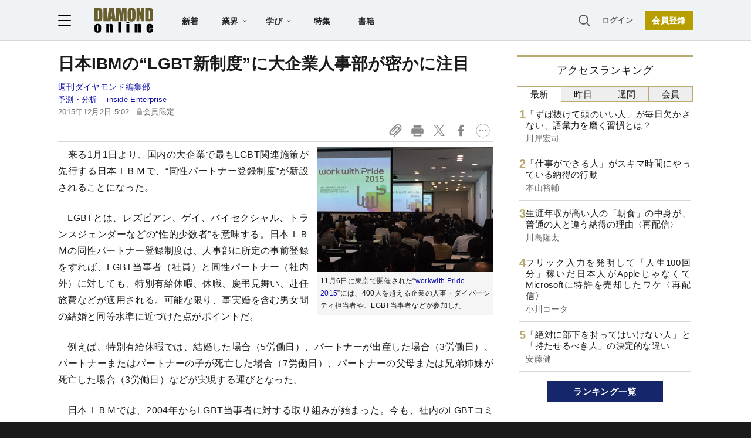

--- FILE ---
content_type: text/html; charset=utf-8
request_url: https://www.google.com/recaptcha/api2/aframe
body_size: 267
content:
<!DOCTYPE HTML><html><head><meta http-equiv="content-type" content="text/html; charset=UTF-8"></head><body><script nonce="vvXVCFlPvx9Ss7PVEa0l5w">/** Anti-fraud and anti-abuse applications only. See google.com/recaptcha */ try{var clients={'sodar':'https://pagead2.googlesyndication.com/pagead/sodar?'};window.addEventListener("message",function(a){try{if(a.source===window.parent){var b=JSON.parse(a.data);var c=clients[b['id']];if(c){var d=document.createElement('img');d.src=c+b['params']+'&rc='+(localStorage.getItem("rc::a")?sessionStorage.getItem("rc::b"):"");window.document.body.appendChild(d);sessionStorage.setItem("rc::e",parseInt(sessionStorage.getItem("rc::e")||0)+1);localStorage.setItem("rc::h",'1769530566066');}}}catch(b){}});window.parent.postMessage("_grecaptcha_ready", "*");}catch(b){}</script></body></html>

--- FILE ---
content_type: text/html; charset=utf-8
request_url: https://diamond.jp/list/static/load_content/ranking?data=sub-hourly5
body_size: 255
content:
<div class="list-box ranking">
  <a id="ranking-hourly-1" href="/articles/-/382424">
    <div class="item-text">
      <div class="item-title">「ずば抜けて頭のいい人」が毎日欠かさない、語彙力を磨く習慣とは？</div>
      <div class="sub author">川岸宏司</div>
    </div>
  </a>
  <a id="ranking-hourly-2" href="/articles/-/381417">
    <div class="item-text">
      <div class="item-title">「仕事ができる人」がスキマ時間にやっている納得の行動</div>
      <div class="sub author">本山裕輔</div>
    </div>
  </a>
  <a id="ranking-hourly-3" href="/articles/-/381561">
    <div class="item-text">
      <div class="item-title">生涯年収が高い人の「朝食」の中身が、普通の人と違う納得の理由〈再配信〉</div>
      <div class="sub author">川島隆太</div>
    </div>
  </a>
  <a id="ranking-hourly-4" href="/articles/-/381562">
    <div class="item-text">
      <div class="item-title">フリック入力を発明して「人生100回分」稼いだ日本人がAppleじゃなくてMicrosoftに特許を売却したワケ〈再配信〉</div>
      <div class="sub author">小川コータ</div>
    </div>
  </a>
  <a id="ranking-hourly-5" href="/articles/-/382427">
    <div class="item-text">
      <div class="item-title">「絶対に部下を持ってはいけない人」と「持たせるべき人」の決定的な違い</div>
      <div class="sub author">安藤健</div>
    </div>
  </a>
</div>


--- FILE ---
content_type: text/javascript;charset=utf-8
request_url: https://api.cxense.com/public/widget/data?json=%7B%22context%22%3A%7B%22referrer%22%3A%22%22%2C%22categories%22%3A%7B%22testgroup%22%3A%2280%22%7D%2C%22parameters%22%3A%5B%7B%22key%22%3A%22userState%22%2C%22value%22%3A%22anon%22%7D%2C%7B%22key%22%3A%22newuser%22%2C%22value%22%3A%22true%22%7D%2C%7B%22key%22%3A%22hour%22%2C%22value%22%3A%2216%22%7D%2C%7B%22key%22%3A%22wday%22%2C%22value%22%3A%22Tue%22%7D%2C%7B%22key%22%3A%22MEMBERSHIP_TYPE%22%2C%22value%22%3A%22NONE%22%7D%2C%7B%22key%22%3A%22IS_LASTPAGE%22%2C%22value%22%3A%22false%22%7D%2C%7B%22key%22%3A%22testgroup%22%2C%22value%22%3A%2280%22%7D%5D%2C%22autoRefresh%22%3Afalse%2C%22url%22%3A%22https%3A%2F%2Fdiamond.jp%2Farticles%2F-%2F82435%22%2C%22browserTimezone%22%3A%220%22%7D%2C%22widgetId%22%3A%2227442caf9f8af7136a57b1de8543856dcf424228%22%2C%22user%22%3A%7B%22ids%22%3A%7B%22usi%22%3A%22mkwst56ztthp7hxx%22%7D%7D%2C%22prnd%22%3A%22mkwst56zbbh526ck%22%7D&media=javascript&sid=1152128808813224045&widgetId=27442caf9f8af7136a57b1de8543856dcf424228&resizeToContentSize=true&useSecureUrls=true&usi=mkwst56ztthp7hxx&rnd=521433534&prnd=mkwst56zbbh526ck&tzo=0&callback=cXJsonpCB3
body_size: 7062
content:
/**/
cXJsonpCB3({"httpStatus":200,"response":{"items":[{"recs-articleid":"350103","author":"柳本 操","dominantthumbnail":"https://content-thumbnail.cxpublic.com/content/dominantthumbnail/8b19c200c3c582a92013d11c1bf8938b4c0b08bc.jpg?6978d4c7","campaign":"1","testId":"7","id":"8b19c200c3c582a92013d11c1bf8938b4c0b08bc","dia-tieup":"false","collection":"記事過去3年","placement":"6","title":"【子どものいない人生】「産んでない人にはわからない」「自由で気楽でしょ」...自覚なき“子なしハラスメント”が残す傷跡","click_url":"https://api.cxense.com/public/widget/click/[base64]","url":"https://diamond.jp/articles/-/350103"},{"recs-articleid":"357947","author":"野口悠紀雄","dominantthumbnail":"https://content-thumbnail.cxpublic.com/content/dominantthumbnail/c6a1496cd3fa6a32b0c6d4337288699f97e10539.jpg?6978e2ca","campaign":"1","testId":"7","id":"c6a1496cd3fa6a32b0c6d4337288699f97e10539","dia-tieup":"false","collection":"記事過去3年","placement":"6","title":"物価高で押しつぶされる「無職世帯」、日銀金融緩和政策の“看過できないマイナス”","click_url":"https://api.cxense.com/public/widget/click/[base64]","url":"https://diamond.jp/articles/-/357947"},{"recs-articleid":"275527","author":["ダイヤモンド編集部","重石岳史"],"dominantthumbnail":"https://content-thumbnail.cxpublic.com/content/dominantthumbnail/912c9a4d2b3c42c8db3c13ef87c1eafc950f52e0.jpg?6978d376","campaign":"1","testId":"7","id":"912c9a4d2b3c42c8db3c13ef87c1eafc950f52e0","dia-tieup":"false","collection":"記事過去3年","placement":"6","title":"「1年目で年収1200万円」の5大法律事務所、それでも弁護士が続々辞める理由","click_url":"https://api.cxense.com/public/widget/click/[base64]","url":"https://diamond.jp/articles/-/275527"},{"recs-articleid":"297952","author":["ダイヤモンド編集部","鈴木洋子"],"dominantthumbnail":"https://content-thumbnail.cxpublic.com/content/dominantthumbnail/1b0af3f7b194d562474ab05d24620b79719d7654.jpg?6978cb44","campaign":"1","testId":"7","id":"1b0af3f7b194d562474ab05d24620b79719d7654","dia-tieup":"false","collection":"記事過去3年","placement":"6","title":"IBMが生保業界の生殺与奪を握る理由、DXどころではない「レガシーシステム」の超難題","click_url":"https://api.cxense.com/public/widget/click/[base64]","url":"https://diamond.jp/articles/-/297952"},{"recs-articleid":"380619","publishtime":"2026-01-15T07:42:07.000Z","dominantthumbnail":"https://content-thumbnail.cxpublic.com/content/dominantthumbnail/29153d4e243ecee0b678ddde5efea6c7020044ea.jpg?6969b9f5","campaign":"undefined","testId":"7","id":"29153d4e243ecee0b678ddde5efea6c7020044ea","dia-tieup":"true","placement":"6","collection":"タイアップ記事過去14日","title":"中小企業が「女性活躍の推進」に取り組むべき理由。社会課題から経営戦略へ、現場が育む “風土づくり”","click_url":"https://api.cxense.com/public/widget/click/[base64]","url":"https://diamond.jp/articles/-/380619"},{"recs-articleid":"369166","author":"佐藤直樹","dominantthumbnail":"https://content-thumbnail.cxpublic.com/content/dominantthumbnail/92c83a908aa8380aa31f5d7541e59108cd67d4a5.jpg?69431032","campaign":"1","testId":"7","id":"92c83a908aa8380aa31f5d7541e59108cd67d4a5","dia-tieup":"false","collection":"記事過去3年","placement":"6","title":"出生者数70万人割れにも影を落とす“世間”の束縛、職場の「謎ルール」は可視化し地道につぶせ","click_url":"https://api.cxense.com/public/widget/click/[base64]","url":"https://diamond.jp/articles/-/369166"},{"recs-articleid":"353164","author":"坂下 仁","dominantthumbnail":"https://content-thumbnail.cxpublic.com/content/dominantthumbnail/81052cf8de52bb6d30ae86812fc34a3d20a96dd6.jpg?6978d831","campaign":"1","testId":"7","id":"81052cf8de52bb6d30ae86812fc34a3d20a96dd6","dia-tieup":"false","collection":"記事過去3年","placement":"6","title":"エリート銀行員より零細企業のオーナーが裕福な理由「最強の不労所得」","click_url":"https://api.cxense.com/public/widget/click/[base64]","url":"https://diamond.jp/articles/-/353164"},{"recs-articleid":"379845","publishtime":"2026-01-14T05:50:35.000Z","dominantthumbnail":"https://content-thumbnail.cxpublic.com/content/dominantthumbnail/b6fef753155cf3bd14065e0e7342101877bfdbc9.jpg?696dad58","campaign":"undefined","testId":"7","id":"b6fef753155cf3bd14065e0e7342101877bfdbc9","dia-tieup":"true","placement":"6","collection":"タイアップ記事過去14日","title":"27卒が選ぶ「就職人気企業」ランキング! 伊藤忠商事、8年連続で首位【Re就活キャンパス】","click_url":"https://api.cxense.com/public/widget/click/[base64]","url":"https://diamond.jp/articles/-/379845"}],"template":"<!--%\nvar items = data.response.items;\nfor (var i = 0; i < items.length; i++) {\n\tvar item = items[i];\n\tvar itemImage = item.dominantthumbnail || '';\n\tvar subtext = item.author || '';\n\tvar prid = '';\n\tif (item['dia-tieup'] === 'true') {\n\t\tsubtext = 'PR';\n\t\tprid = 'cx-recommend-pr' + i;\n\t} else {\n\t\tprid = 'cx-recommend-' + i;\n\t}\n%-->\n<a id=\"{{prid}}\" class=\"g-click-ad\" href=\"{{item.url}}\">\n\t<div class=\"item-text\">\n\t\t<div class=\"item-title\">{{item.title}}</div>\n\t\t<div class=\"sub\">{{subtext}}</div>\n\t</div>\n\t<div class=\"img-wrap\"><img width=\"120\" height=\"63\" src=\"{{itemImage}}\" alt=\"{{item.title}}\" loading=\"lazy\"></div>\n</a>\n<!--%\n}\n%-->\n","style":"","prnd":"mkwst56zbbh526ck"}})

--- FILE ---
content_type: text/javascript;charset=utf-8
request_url: https://api.cxense.com/public/widget/data?json=%7B%22context%22%3A%7B%22referrer%22%3A%22%22%2C%22categories%22%3A%7B%22testgroup%22%3A%2280%22%7D%2C%22parameters%22%3A%5B%7B%22key%22%3A%22userState%22%2C%22value%22%3A%22anon%22%7D%2C%7B%22key%22%3A%22newuser%22%2C%22value%22%3A%22true%22%7D%2C%7B%22key%22%3A%22hour%22%2C%22value%22%3A%2216%22%7D%2C%7B%22key%22%3A%22wday%22%2C%22value%22%3A%22Tue%22%7D%2C%7B%22key%22%3A%22MEMBERSHIP_TYPE%22%2C%22value%22%3A%22NONE%22%7D%2C%7B%22key%22%3A%22IS_LASTPAGE%22%2C%22value%22%3A%22false%22%7D%2C%7B%22key%22%3A%22testgroup%22%2C%22value%22%3A%2280%22%7D%5D%2C%22autoRefresh%22%3Afalse%2C%22url%22%3A%22https%3A%2F%2Fdiamond.jp%2Farticles%2F-%2F82435%22%2C%22browserTimezone%22%3A%220%22%7D%2C%22widgetId%22%3A%223e4faf8eef75b98271fbae799dbd230e72b6a549%22%2C%22user%22%3A%7B%22ids%22%3A%7B%22usi%22%3A%22mkwst56ztthp7hxx%22%7D%7D%2C%22prnd%22%3A%22mkwst56zbbh526ck%22%7D&media=javascript&sid=1152128808813224045&widgetId=3e4faf8eef75b98271fbae799dbd230e72b6a549&resizeToContentSize=true&useSecureUrls=true&usi=mkwst56ztthp7hxx&rnd=65762630&prnd=mkwst56zbbh526ck&tzo=0&callback=cXJsonpCB2
body_size: 2684
content:
/**/
cXJsonpCB2({"httpStatus":200,"response":{"items":[{"recs-articleid":"275527","dominantimage":"https://dol.ismcdn.jp/mwimgs/c/5/-/img_c57ea20af10b6a4349502ed74678782e300327.jpg","dominantthumbnail":"https://content-thumbnail.cxpublic.com/content/dominantthumbnail/912c9a4d2b3c42c8db3c13ef87c1eafc950f52e0.jpg?6978d376","description":"日本の五大法律事務所には、司法試験合格者のトップ層が毎年入所する。彼らには1年目で年収1200万円、30代で3000万円を超える業界トップの高待遇が約束されるが、そんな五大を退所する弁護士も後を絶たない。その理由を探った。","campaign":"1","testId":"10","id":"912c9a4d2b3c42c8db3c13ef87c1eafc950f52e0","collection":"金鍵記事（過去2年～）","placement":"6","title":"「1年目で年収1200万円」の5大法律事務所、それでも弁護士が続々辞める理由","click_url":"https://api.cxense.com/public/widget/click/[base64]","url":"https://diamond.jp/articles/-/275527"},{"recs-articleid":"369166","dominantimage":"https://dol.ismcdn.jp/mwimgs/e/9/-/img_e950e19ce45239f9eecffd1b346b0ddf315759.jpg","dominantthumbnail":"https://content-thumbnail.cxpublic.com/content/dominantthumbnail/92c83a908aa8380aa31f5d7541e59108cd67d4a5.jpg?69431032","description":"2024年の出生者数が70万人を初めて下回るなど、少子化が止まらない要因の一つには日本では性差別的な「謎ルール」が世間に根強くあることだ。「未婚の母」への偏見や職場でも女性だけが入社や異動の面談で出産や彼氏の有無などを聞かれるなど、出産や子育てに特有の不自由さが残っている。","campaign":"1","testId":"10","id":"92c83a908aa8380aa31f5d7541e59108cd67d4a5","collection":"金鍵記事（過去2年～）","placement":"6","title":"出生者数70万人割れにも影を落とす“世間”の束縛、職場の「謎ルール」は可視化し地道につぶせ","click_url":"https://api.cxense.com/public/widget/click/[base64]","url":"https://diamond.jp/articles/-/369166"}],"template":"<!--%\n  var items = data.response.items;\n  for (var i = 0; i < items.length; i++) {\n    var item = items[i];\n%-->\n<a tmp:id=\"{{cX.CCE.clickTracker(item)}}\" tmp:href=\"{{item.url}}\" class=\"g-click item-title\">{{item.title}}</a>\n<!--% } %-->\n","style":"","prnd":"mkwst56zbbh526ck"}})

--- FILE ---
content_type: text/javascript
request_url: https://rumcdn.geoedge.be/7be43ed0-1399-41ac-8312-d295ab48dced/grumi.js
body_size: 55755
content:
var grumiInstance = window.grumiInstance || { q: [] };
(function createInstance (window, document, options = { shouldPostponeSample: false }) {
	!function r(i,o,a){function s(n,e){if(!o[n]){if(!i[n]){var t="function"==typeof require&&require;if(!e&&t)return t(n,!0);if(c)return c(n,!0);throw new Error("Cannot find module '"+n+"'")}e=o[n]={exports:{}};i[n][0].call(e.exports,function(e){var t=i[n][1][e];return s(t||e)},e,e.exports,r,i,o,a)}return o[n].exports}for(var c="function"==typeof require&&require,e=0;e<a.length;e++)s(a[e]);return s}({1:[function(e,t,n){var r=e("./config.js"),i=e("./utils.js");t.exports={didAmazonWin:function(e){var t=e.meta&&e.meta.adv,n=e.preWinningAmazonBid;return n&&(t=t,!i.isEmptyObj(r.amazonAdvIds)&&r.amazonAdvIds[t]||(t=e.tag,e=n.amzniid,t.includes("apstag.renderImp(")&&t.includes(e)))},setAmazonParametersToSession:function(e){var t=e.preWinningAmazonBid;e.pbAdId=void 0,e.hbCid=t.crid||"N/A",e.pbBidder=t.amznp,e.hbCpm=t.amznbid,e.hbVendor="A9",e.hbTag=!0}}},{"./config.js":5,"./utils.js":24}],2:[function(e,t,n){var l=e("./session"),r=e("./urlParser.js"),m=e("./utils.js"),i=e("./domUtils.js").isIframe,f=e("./htmlParser.js"),g=e("./blackList").match,h=e("./ajax.js").sendEvent,o=".amazon-adsystem.com",a="/dtb/admi",s="googleads.g.doubleclick.net",e="/pagead/",c=["/pagead/adfetch",e+"ads"],d=/<iframe[^>]*src=['"]https*:\/\/ads.\w+.criteo.com\/delivery\/r\/.+<\/iframe>/g,u={};var p={adsense:{type:"jsonp",callbackName:"a"+ +new Date,getJsUrl:function(e,t){return e.replace("output=html","output=json_html")+"&callback="+t},getHtml:function(e){e=e[m.keys(e)[0]];return e&&e._html_},shouldRender:function(e){var e=e[m.keys(e)[0]],t=e&&e._html_,n=e&&e._snippet_,e=e&&e._empty_;return n&&t||e&&t}},amazon:{type:"jsonp",callbackName:"apstag.renderImp",getJsUrl:function(e){return e.replace("/admi?","/admj?").replace("&ep=%7B%22ce%22%3A%221%22%7D","")},getHtml:function(e){return e.html},shouldRender:function(e){return e.html}},criteo:{type:"js",getJsHtml:function(e){var t,n=e.match(d);return n&&(t=(t=n[0].replace(/iframe/g,"script")).replace(/afr.php|display.aspx/g,"ajs.php")),e.replace(d,t)},shouldRender:function(e){return"loading"===e.readyState}}};function y(e){var t,n=e.url,e=e.html;return n&&((n=r.parse(n)).hostname===s&&-1<c.indexOf(n.pathname)&&(t="adsense"),-1<n.hostname.indexOf(o))&&-1<n.pathname.indexOf(a)&&(t="amazon"),(t=e&&e.match(d)?"criteo":t)||!1}function v(r,i,o,a){e=i,t=o;var e,t,n,s=function(){e.src=t,h({type:"adfetch-error",meta:JSON.stringify(l.meta)})},c=window,d=r.callbackName,u=function(e){var t,n=r.getHtml(e),e=(l.bustedUrl=o,l.bustedTag=n,r.shouldRender(e));t=n,(t=f.parse(t))&&t.querySelectorAll&&(t=m.map(t.querySelectorAll("[src], [href]"),function(e){return e.src||e.href}),m.find(t,function(e){return g(e).match}))&&h({type:"adfetch",meta:JSON.stringify(l.meta)}),!a(n)&&e?(t=n,"srcdoc"in(e=i)?e.srcdoc=t:((e=e.contentWindow.document).open(),e.write(t),e.close())):s()};for(d=d.split("."),n=0;n<d.length-1;n++)c[d[n]]={},c=c[d[n]];c[d[n]]=u;var u=r.getJsUrl(o,r.callbackName),p=document.createElement("script");p.src=u,p.onerror=s,p.onload=function(){h({type:"adfetch-loaded",meta:JSON.stringify(l.meta)})},document.scripts[0].parentNode.insertBefore(p,null)}t.exports={shouldBust:function(e){var t,n=e.iframe,r=e.url,e=e.html,r=(r&&n&&(t=i(n)&&!u[n.id]&&y({url:r}),u[n.id]=!0),y({html:e}));return t||r},bust:function(e){var t=e.iframe,n=e.url,r=e.html,i=e.doc,o=e.inspectHtml;return"jsonp"===(e=p[y(e)]).type?v(e,t,n,o):"js"===e.type?(t=i,n=r,i=(o=e).getJsHtml(n),l.bustedTag=n,!!o.shouldRender(t)&&(t.write(i),!0)):void 0},checkAndBustFriendlyAmazonFrame:function(e,t){(e=e.defaultView&&e.defaultView.frameElement&&e.defaultView.frameElement.id)&&e.startsWith("apstag")&&(l.bustedTag=t)}}},{"./ajax.js":3,"./blackList":4,"./domUtils.js":8,"./htmlParser.js":13,"./session":21,"./urlParser.js":23,"./utils.js":24}],3:[function(e,t,n){var i=e("./utils.js"),o=e("./config.js"),r=e("./session.js"),a=e("./domUtils.js"),s=e("./jsUtils.js"),c=e("./methodCombinators.js").before,d=e("./tagSelector.js").getTag,u=e("./constants.js"),e=e("./natives.js"),p=e.fetch,l=e.XMLHttpRequest,m=e.Request,f=e.TextEncoder,g=e.postMessage,h=[];function y(e,t){e(t)}function v(t=null){i.forEach(h,function(e){y(e,t)}),h.push=y}function b(e){return e.key=r.key,e.imp=e.imp||r.imp,e.c_ver=o.c_ver,e.w_ver=r.wver,e.w_type=r.wtype,e.b_ver=o.b_ver,e.ver=o.ver,e.loc=location.href,e.ref=document.referrer,e.sp=r.sp||"dfp",e.cust_imp=r.cust_imp,e.cust1=r.meta.cust1,e.cust2=r.meta.cust2,e.cust3=r.meta.cust3,e.caid=r.meta.caid,e.scriptId=r.scriptId,e.crossOrigin=!a.isSameOriginWin(top),e.debug=r.debug,"dfp"===r.sp&&(e.qid=r.meta.qid),e.cdn=o.cdn||void 0,o.accountType!==u.NET&&(e.cid=r.meta&&r.meta.cr||123456,e.li=r.meta.li,e.ord=r.meta.ord,e.ygIds=r.meta.ygIds),e.at=o.accountType.charAt(0),r.hbTag&&(e.hbTag=!0,e.hbVendor=r.hbVendor,e.hbCid=r.hbCid,e.hbAdId=r.pbAdId,e.hbBidder=r.pbBidder,e.hbCpm=r.hbCpm,e.hbCurrency=r.hbCurrency),"boolean"==typeof r.meta.isAfc&&(e.isAfc=r.meta.isAfc,e.isAmp=r.meta.isAmp),r.meta.hasOwnProperty("isEBDA")&&"%"!==r.meta.isEBDA.charAt(0)&&(e.isEBDA=r.meta.isEBDA),r.pimp&&"%_pimp%"!==r.pimp&&(e.pimp=r.pimp),void 0!==r.pl&&(e.preloaded=r.pl),e.site=r.site||a.getTopHostname(),e.site&&-1<e.site.indexOf("safeframe.googlesyndication.com")&&(e.site="safeframe.googlesyndication.com"),e.isc=r.isc,r.adt&&(e.adt=r.adt),r.isCXM&&(e.isCXM=!0),e.ts=+new Date,e.bdTs=o.bdTs,e}function w(t,n){var r=[],e=i.keys(t);return void 0===n&&(n={},i.forEach(e,function(e){void 0!==t[e]&&void 0===n[e]&&r.push(e+"="+encodeURIComponent(t[e]))})),r.join("&")}function E(e){e=i.removeCaspr(e),e=r.doubleWrapperInfo.isDoubleWrapper?i.removeWrapperXMP(e):e;return e=4e5<e.length?e.slice(0,4e5):e}function j(t){return function(){var e=arguments[0];return e.html&&(e.html=E(e.html)),e.tag&&(e.tag=E(e.tag)),t.apply(this,arguments)}}e=c(function(e){var t;e.hasOwnProperty("byRate")&&!e.byRate||(t=a.getAllUrlsFromAllWindows(),"sample"!==e.r&&"sample"!==e.bdmn&&t.push(e.r),e[r.isPAPI&&"imaj"!==r.sp?"vast_content":"tag"]=d(),e.urls=JSON.stringify(t),e.hc=r.hc,e.vastUrls=JSON.stringify(r.vastUrls),delete e.byRate)}),c=c(function(e){e.meta=JSON.stringify(r.meta),e.client_size=r.client_size});function A(e,t){var n=new l;n.open("POST",e),n.setRequestHeader("Content-type","application/x-www-form-urlencoded"),n.send(w(t))}function O(t,e){return o=e,new Promise(function(t,e){var n=(new f).encode(w(o)),r=new CompressionStream("gzip"),i=r.writable.getWriter();i.write(n),i.close(),new Response(r.readable).arrayBuffer().then(function(e){t(e)}).catch(e)}).then(function(e){e=new m(t,{method:"POST",body:e,mode:"no-cors",headers:{"Content-type":"application/x-www-form-urlencoded","Accept-Language":"gzip"}});p(e)});var o}function _(e,t){p&&window.CompressionStream?O(e,t).catch(function(){A(e,t)}):A(e,t)}function T(e,t){!r.hasFrameApi||r.frameApi||r.isSkipFrameApi?_(e,t):g.call(r.targetWindow,{key:r.key,request:{url:e,data:t}},"*")}r.frameApi&&r.targetWindow.addEventListener("message",function(e){var t=e.data;t.key===r.key&&t.request&&(_((t=t.request).url,t.data),e.stopImmediatePropagation())});var I,x={};function k(r){return function(n){h.push(function(e){if(e&&e(n),n=b(n),-1!==r.indexOf(o.reportEndpoint,r.length-o.reportEndpoint.length)){var t=r+w(n,{r:!0,html:!0,ts:!0});if(!0===x[t]&&!(n.rbu||n.is||3===n.rdType||n.et))return}x[t]=!0,T(r,n)})}}let S="https:",C=S+o.apiUrl+o.reportEndpoint;t.exports={sendInit:s.once(c(k(S+o.apiUrl+o.initEndpoint))),sendReport:e(j(k(S+o.apiUrl+o.reportEndpoint))),sendError:k(S+o.apiUrl+o.errEndpoint),sendDebug:k(S+o.apiUrl+o.dbgEndpoint),sendStats:k(S+o.apiUrl+(o.statsEndpoint||"stats")),sendEvent:(I=k(S+o.apiUrl+o.evEndpoint),function(e,t){var n=o.rates||{default:.004},t=t||n[e.type]||n.default;Math.random()<=t&&I(e)}),buildRbuReport:e(j(b)),sendRbuReport:T,processQueue:v,processQueueAndResetState:function(){h.push!==y&&v(),h=[]},setReportsEndPointAsFinished:function(){x[C]=!0},setReportsEndPointAsCleared:function(){delete x[C]}}},{"./config.js":5,"./constants.js":6,"./domUtils.js":8,"./jsUtils.js":14,"./methodCombinators.js":16,"./natives.js":17,"./session.js":21,"./tagSelector.js":22,"./utils.js":24}],4:[function(e,t,n){var d=e("./utils.js"),r=e("./config.js"),u=e("./urlParser.js"),i=r.domains,o=r.clkDomains,e=r.bidders,a=r.patterns.wildcards;var s,p={match:!1};function l(e,t,n){return{match:!0,bdmn:e,ver:t,bcid:n}}function m(e){return e.split("").reverse().join("")}function f(n,e){var t,r;return-1<e.indexOf("*")?(t=e.split("*"),r=-1,d.every(t,function(e){var e=n.indexOf(e,r+1),t=r<e;return r=e,t})):-1<n.indexOf(e)}function g(e,t,n){return d.find(e,t)||d.find(e,n)}function h(e){return e&&"1"===e.charAt(0)}function c(c){return function(e){var n,r,i,e=u.parse(e),t=e&&e.hostname,o=e&&[e.pathname,e.search,e.hash].join("");if(t){t=[t].concat((e=(e=t).split("."),d.fluent(e).map(function(e,t,n){return n.shift(),n.join(".")}).val())),e=d.map(t,m),t=d.filter(e,function(e){return void 0!==c[e]});if(t&&t.length){if(e=d.find(t,function(e){return"string"==typeof c[e]}))return l(m(e),c[e]);var a=d.filter(t,function(e){return"object"==typeof c[e]}),s=d.map(a,function(e){return c[e]}),e=d.find(s,function(t,e){return r=g(d.keys(t),function(e){return f(o,e)&&h(t[e])},function(e){return f(o,e)}),n=m(a[e]),""===r&&(e=s[e],i=l(n,e[r])),r});if(e)return l(n,e[r],r);if(i)return i}}return p}}function y(e){e=e.substring(2).split("$");return d.map(e,function(e){return e.split(":")[0]})}t.exports={match:function(e,t){var n=c(i);return t&&"IFRAME"===t.toUpperCase()&&(t=c(o)(e)).match?(t.rdType=2,t):n(e)},matchHB:(s=c(e),function(e){var e=e.split(":"),t=e[0],e=e[1],e="https://"+m(t+".com")+"/"+e,e=s(e);return e.match&&(e.bdmn=t),e}),matchAgainst:c,matchPattern:function(t){var e=g(d.keys(a),function(e){return f(t,e)&&h(a[e])},function(e){return f(t,e)});return e?l("pattern",a[e],e):p},isBlocking:h,getTriggerTypes:y,removeTriggerType:function(e,t){var n,r=(i=y(e.ver)).includes(t),i=1<i.length;return r?i?(e.ver=(n=t,(r=e.ver).length<2||"0"!==r[0]&&"1"!==r[0]||"#"!==r[1]||(i=r.substring(0,2),1===(t=r.substring(2).split("$")).length)?r:0===(r=t.filter(function(e){var t=e.indexOf(":");return-1===t||e.substring(0,t)!==n})).length?i.slice(0,-1):i+r.join("$")),e):p:e}}},{"./config.js":5,"./urlParser.js":23,"./utils.js":24}],5:[function(e,t,n){t.exports={"ver":"0.1","b_ver":"0.5.480","blocking":true,"rbu":0,"silentRbu":0,"signableHosts":[],"onRbu":1,"samplePercent":0,"debug":true,"accountType":"publisher","impSampleRate":0.007,"statRate":0.05,"apiUrl":"//gw.geoedge.be/api/","initEndpoint":"init","reportEndpoint":"report","statsEndpoint":"stats","errEndpoint":"error","dbgEndpoint":"debug","evEndpoint":"event","filteredAdvertisersEndpoint":"v1/config/filtered-advertisers","rdrBlock":true,"ipUrl":"//rumcdn.geoedge.be/grumi-ip.js","altTags":[],"hostFilter":[],"maxHtmlSize":0.4,"reporting":true,"advs":{},"creativeWhitelist":{},"heavyAd":false,"cdn":"cloudfront","domains":{"aidem.irt.4v-ue-btr":"1#1:64877","moc.semit-lacitcat":"1#1:64877","moc.betasam.sj":"1#1:64877","ofni.norfssepsz.op":"1#1:64877","moc.deloac":"1#1:64877","moc.sesulplexip.tsaesu-btr":"1#1:64877","zyx.ubdstr":"1#1:64877","moc.sswcl.ndc":"1#1:64877","moc.gnidemdevlohp":"1#1:64877","moc.btrtnenitnoctniop":"1#1:64877","moc.qqniamodniamod":"1#1:64877","moc.3ta3rg-os":"1#1:64877","ten.tnorfduolc.oemwngu0ijm12d":"1#1:64877","moc.xdanoev.10-xda":"1#1:64877","ten.noitpoqi":"1#1:64877","teb.knilynit.ndc.z":"1#1:64877","ppa.naecolatigidno.aifkt-ppa-laroc":"1#1:64877","pot.lwi3q8d0cxnf.sunob":"1#1:64877","moc.sulp-etnas-sutca.www":"1#1:64877","ni.oc.kcilctobor.gl2d5a37ccbuhotmkr5d":"1#1:64877","ten.swodniw.eroc.bolb.avgduoqmaxqxshfpkbbe4004":"1#1:64877","moc.mlaer-noisufhcet":"1#1:64877","ni.oc.yfirevnamuh.0e2qpa37ccbuh0cp3s5d":"1#1:64877","kcilc.retsacal":"1#1:64877","ni.oc.yfirevnamuh.g677ta37ccbuh8s08s5d":"1#1:64877","orp.elbairavylluflliw":"1#1:64877","moc.lanruoj-citemsoc":"1#1:64877","moc.pmujtellaw.muimerp":"1#1:64877","moc.ygolortsaym.ppa":"1#1:64877","gro.reggolbi.ognalos":"1#1:64877","moc.snoitavonersdnalhgih":"1#1:64877","orp.70573-etilx1":"1#1:64877","rab.9247968-etilx1":"1#1:64877","ni.oc.yfirevnamuh.087c4a37ccbuh8rrir5d":"1#1:64877","kcilc.mhtirogla-hsac":"1#1:64877","ur.vokirb":"1#1:64877","ten.swodniw.eroc.bolb.892oandoasjdnajodsajds":"1#1:64877","ur.nodynnus":"1#1:64877","ten.swodniw.eroc.bew.31z.pohserutinrufeno":"1#1:64877","orp.subitatissecen-77ecnanif":"1#1:64877","moc.senozniargdaer.apl":"1#1:64877","moc.sulpserutnevemirp":"1#1:64877","moc.tenvocsidpot":"1#1:64877","enilno.segatnavdayhtlaeh":"1#1:64877","ni.oc.yfirevnamuh.gc8vpa37ccbuhgau3s5d":"1#1:64877","orp.cartspozza":"1#1:64877","ppa.naecolatigidno.lvi4p-ppa-nihplod":"1#1:64877","latigid.htworgpets":"1#1:64877","ppa.yfilten.263b40-anorakamolem-citehtsea":"1#1:64877","moc.tiehdnusegnerreh.golb":"1#1:64877","moc.sdnertsuinegeht.www":"1#1:64877","ni.oc.yfirevnamuh.0bnji937ccbuh0or2r5d":"1#1:64877","moc.esvirdym.www":"1#1:64877","moc.redrawrofecar.331175-tsetal":"1#1:64877","moc.gnavcas":"1#1:64877","moc.tobeucserecived":"1#1:64877","ni.oc.yfirevnamuh.0om45a37ccbuh077kr5d":"1#1:64877","evil.kuseitirucesdnefedcp":"1#1:64877","ten.metelliavuort":"1#1:64877","evil.ytirucesevisnefedcp":"1#1:64877","moc.tekkcalbu":"1#1:64877","ten.swodniw.eroc.bew.31z.kpeozysu6210gninrawsuriv":"1#1:64877","enilno.nufyliad":"1#1:64877","ppa.naecolatigidno.di7er-ppa-elahw":"1#1:64877","ved.segap.zadanama.bb7aa1f8":"1#1:64877","moc.tiucricanoif":"1#1:64877","ppa.naecolatigidno.hee9r-ppa-laes":"1#1:64877","nc.cti.scitats":"1#1:64877","pot.prrwhyfgth":"1#1:64877","moc.latrophcetegdirb.g88hna37ccbuhgb02s5d":"1#1:64877","moc.ue-ykcul.omorp":"1#1:64877","ni.oc.yfirevnamuh.gcnvpa37ccbuhoru3s5d":"1#1:64877","ni.oc.kcilctobor.g461qa37ccbuh8d04s5d":"1#1:64877","moc.duoneddih":"1#1:64877","moc.stibahhtlaehtrams":"1#1:64877","ur.ffoknit.ndc-tenartxe":"1#1:64877","zyx.c0i":"1#1:64877","tra.tfirnimul":"1#1:64877","moc.ur.kculagem":"1#1:64877","moc.oeevo.sda.401sda":"1#1:64877","moc.redaol-tnetnoc.7":"1#1:64877","ecaps.etimas":"1#1:64877","lol.iarenima":"1#1:64877","su.mroftalpda.ffrt":"1#1:64877","zyx.5xi":"1#1:64877","moc.aeesud":"1#1:64877","ni.gniklaicos.www":"1#1:64877","ed.noitpecnocec":"1#1:64877","su.sterceseracniks":"1#1:64877","ni.oc.kcilctobor.0l3n0a37ccbuhoq8er5d":"1#1:64877","pot.s5d.www":"1#1:64877","orp.yeheulav":"1#1:64877","rt.gro.vesod":"1#1:64877","moc.tsohlaitnediser":"1#1:64877","ppa.naecolatigidno.z6uxi-ppa-krahs":"1#1:64877","moc.ekihegdirnaeco":"1#1:64877","moc.buhenillaidem":"1#1:64877","evil.buhsregooor":"1#1:64877","dnob.ehtotnigib":"1#1:64877","moc.reswenhtlaeh":"1#1:64877","moc.redrawrofecar.611175-tsetal":"1#1:64877","pot.dyxpivlrpkdi":"1#1:64877","yadot.wonyteicos":"1#1:64877","evil.soneemomeet":"1#1:64877","moc.liajsselepoheugra":"1#1:64877","ni.oc.kcilctobor.g479ta37ccbuh8k58s5d":"1#1:64877","orp.siiciffo-77ecnanif":"1#1:64877","moc.enizagam-ks.www":"1#1:64877","moc.ecivda-ytuaeb-snemow":"1#1:64877","ed.rebuaznevilo":"1#1:64877","moc.ycagelyrrac":"1#1:64877","moc.lixaniah":"1#1:64877","ni.oc.yfirevnamuh.gtn25a37ccbuhge2kr5d":"1#1:64877","moc.wkewtplucs":"1#1:64877","moc.tius-gninraey":"1#1:64877","moc.eignimllehctim":"1#1:64877","moc.29cu":"1#1:64877","evil.raneewkat":"1#1:64877","ofni.xiralevk":"1#1:64877","moc.trecidsem":"1#1:64877","ppa.naecolatigidno.oq354-ppa-laes":"1#1:64877","moc.tpozaelbatummi":"1#1:64877","ten.ecitonmooriok":"1#1:64877","ten.dferuza.20z.qh2gnhacceaguhpg-levartpj":"1#1:64877","latigid.htworg-sdnuf":"1#1:64877","orp.asnirifide":"1#1:64877","kcilc.evitciderp-hsac":"1#1:64877","moc.sevinkainaz":"1#1:64877","moc.evol-dna-trilf":"1#1:64877","pohs.yltramslles":"1#1:64877","moc.321eleipsommtseb":"1#1:64877","ten.eerf4yalp.su":"1#1:64877","moc.sillenoram.www":"1#1:64877","moc.mucet-uabm-ymmot.og":"1#1:64877","ppa.naecolatigidno.6ief9-ppa-daehremmah":"1#1:64877","moc.noitnetnisuodnemert":"1#1:64877","moc.euqituobirani":"1#1:64877","etis.euqiporp":"1#1:64877","moc.bla9":"1#1:64877","enilno.01rf-am":"1#1:64877","ni.oc.kcilctobor.gonr4a37ccbuhoqqjr5d":"1#1:64877","ni.oc.yfirevnamuh.glkq6a37ccbuh865lr5d":"1#1:64877","gro.lnnorbdleg":"1#1:64877","ten.swodniw.eroc.bolb.22mdskladmlasmkd":"1#1:64877","ia1p--nx.b1h8a9c1b0figqqnabb2gbabs7----nx":"1#1:64877","moc.swenyliadoruen":"1#1:64877","pohs.snoitulostenbewtrepxe":"1#1:64877","moc.enozelibomtrams.www":"1#1:64877","ppa.naecolatigidno.smciv-ppa-retsbol":"1#1:64877","pohs.wtoudoudip":"1#1:64877","moc.noisufsbup-sda.b-rekcart":"1#1:64877","moc.daczub.citats-cs":"1#1:64877","moc.aidemlatigidytiliga.4v-ue-btr":"1#1:64877","moc.sdam3.4v-tsaesu-btr":"1#1:64877","oi.citamdib.711sda":"1#1:64877","au.777":"1#1:64877","moc.6ndcmb.ndc":"1#1:64877","ten.hcetiaor.gnikcart":"1#1:64877","ved.segap.avatrekcolbda":"1#1:64877","ecaps.ladnec":"1#1:64877","ofni.htaprider.1su-og":"1#1:64877","ten.tnorfduolc.g4pvzepdaeq1d":"1#1:64877","moc.ppatcaerym.sj":"1#1:64877","moc.swentsunk.sj":"1#1:64877","bulc.efiltil":"1#1:64877","moc.nipshctilg":"1#1:64877","srentrap.lx.kcart":"1#1:64877","ni.oc.yfirevnamuh.0taa3a37ccbuh0o3hr5d":"1#1:64877","moc.redrawrofecar.441075-tsetal":"1#1:64877","zyx.levanrod":"1#1:64877","moc.redrawrofecar.500175-tsetal":"1#1:64877","ten.swodniw.eroc.bew.31z.ahyfrusu6210gninrawsuriv":"1#1:64877","ten.swodniw.eroc.bew.31z.wsgtrmsu6210gninrawsuriv":"1#1:64877","moc.latrophcetegdirb.09rvha37ccbuh8jfur5d":"1#1:64877","moc.kcotsnruterama.www":"1#1:64877","ni.oc.yfirevnamuh.08uija37ccbuhgtjvr5d":"1#1:64877","pot.bkufwjpwohzj":"1#1:64877","ni.oc.yfirevnamuh.0plspa37ccbuh8tr3s5d":"1#1:64877","ten.tnorfduolc.7mzjccikmhij1d":"1#1:64877","ni.oc.yfirevnamuh.0utsta37ccbuhgpd9s5d":"1#1:64877","ni.oc.yfirevnamuh.050rua37ccbuho0uas5d":"1#1:64877","moc.euqituobirani.www":"1#1:64877","moc.irrotalleb.www":"1#1:64877","moc.orpesees":"1#1:64877","moc.seciohcdooggnidnert":"1#1:64877","ed.nnamreuank":"1#1:64877","ni.oc.skrowegdirbavon.0j2vs937ccbuhgabbr5d":"1#1:64877","ni.oc.kcilctobor.g9guu937ccbuh0bqcr5d":"1#1:64877","moc.laivarom":"1#1:64877","ten.tnorfduolc.u0rj41cofp351d":"1#1:64877","enilno.eracswapemirp":"1#1:64877","kcilc.rotevlev":"1#1:64877","ur.nodynnus.www":"1#1:64877","ten.swodniw.eroc.bew.31z.yradnoces-3110623033e3033e3033e":"1#1:64877","ten.swodniw.eroc.bew.5z.yadotsreppohseruces":"1#1:64877","ten.swodniw.eroc.bew.31z.clxl2ysu6210gninrawsuriv":"1#1:64877","ppa.naecolatigidno.52e29-ppa-surlaw":"1#1:64877","ppa.naecolatigidno.ykmwh-ppa-retsyo":"1#1:64877","niw.q53ocnip":"1#1:64877","ni.oc.kcilctobor.0lrksa37ccbuhoc37s5d":"1#1:64877","nuf.srealknahalewk":"1#1:64877","moc.orcenkalah":"1#1:64877","kcilc.xirteks":"1#1:64877","enilno.dnuerfesier":"1#1:64877","pot.balaruen":"1#1:64877","ecaps.ynob-ivalc-newey":"1#1:64877","orp.sutan-77ecnanif":"1#1:64877","moc.nesemirpadanac":"1#1:64877","moc.orivanalac.174nracram":"1#1:64877","moc.lliuq-ohceaidem":"1#1:64877","ni.oc.kcilctobor.grqo4a37ccbuhgskjr5d":"1#1:64877","orp.tis-77ecnanif":"1#1:64877","ten.swodniw.eroc.bew.31z.k5h3twsu6210gninrawsuriv":"1#1:64877","moc.mracsnemip":"1#1:64877","ten.swodniw.eroc.bew.91z.oiskrowtenigidtsessa":"1#1:64877","ni.oc.yfirevnamuh.01tspa37ccbuh06s3s5d":"1#1:64877","ni.oc.yfirevnamuh.gn4vra37ccbuh0816s5d":"1#1:64877","ni.oc.yfirevnamuh.018tsa37ccbuh09j7s5d":"1#1:64877","uci.poolhcet":"1#1:64877","ten.dferuza.10z.xafewf3eed7dxbdd-vic":"1#1:64877","moc.xinus-lepat.3rt":"1#1:64877","moc.yawa-em-llor":"1#1:64877","moc.swenygoloncet":"1#1:64877","moc.321eunevahcnif":"1#1:64877","ten.dferuza.10z.metg5hyevhdfuead-yrc":"1#1:64877","orp.buhtylana.ffa":"1#1:64877","pot.832uz":"1#1:64877","moc.kcaskcurazile":"1#1:64877","moc.tokako":"1#1:64877","moc.xugem-tolih.3rt":"1#1:64877","ten.eralgda.enigne.3ettemocda":"1#1:64877","moc.redaol-tnetnoc.6":"1#1:64877","moc.noitaunitnocgnipoordelttek":"1#1:64877","moc.sdaderk":"1#1:64877","gro.ytilirivlwohnori":"1#1:64877","moc.pjsemagommpot":"1#1:64877","ed.gnuhcsroftkramznanif":"1#1:64877","evil.kuytiruceseraccp":"1#1:64877","gro.ptfym.sf-ld":"1#1:64877","ppa.naecolatigidno.mf7dw-ppa-hsifdlog":"1#1:64877","moc.gnudlemsegat":"1#1:64877","ten.swodniw.eroc.bew.31z.w7esmwsu6210gninrawsuriv":"1#1:64877","moc.kshtgil.www":"1#1:64877","ppa.naecolatigidno.xdook-ppa-krahs":"1#1:64877","ten.swodniw.eroc.bolb.5134yabemirp":"1#1:64877","pot.teqphjpzabh":"1#1:64877","moc.ciasompotdef.apl":"1#1:64877","moc.bohyregol.niralg":"1#1:64877","ni.oc.yfirevnamuh.g22jra37ccbuhgsg5s5d":"1#1:64877","moc.yadothcraeserohtro":"1#1:64877","ni.oc.yfirevnamuh.0mppsa37ccbuh0pb7s5d":"1#1:64877","orp.tidepmi-77ecnanif":"1#1:64877","ni.oc.kcilctobor.06c1ua37ccbuhgkl9s5d":"1#1:64877","pohs.eracrabmul":"1#1:64877","ten.42loxinit":"1#1:64877","ten.etis-taerg.ainoma":"1#1:64877","ppa.naecolatigidno.eetrv-ppa-nihcru":"1#1:64877","etis.emag-ylati-teews":"1#1:64877","moc.edomwolfderuces":"1#1:64877","moc.ygetarts-htlaew-ledatic":"1#1:64877","moc.omemruoyezimitpo":"1#1:64877","orp.somidocrep":"1#1:64877","ten.swodniw.eroc.bew.31z.al9twjsu6210gninrawsuriv":"1#1:64877","ten.swodniw.eroc.bew.31z.k1semrsu6210gninrawsuriv":"1#1:64877","dnob.ubakwl":"1#1:64877","dnob.ylnocaidem":"1#1:64877","pohs.efisdr":"1#1:64877","orp.muitnadual-77ecnanif":"1#1:64877","etis.etalpniarg":"1#1:64877","ppa.naecolatigidno.4rw2j-2-ppa-daehremmah":"1#1:64877","moc.ksed-noisivhcet":"1#1:64877","ni.oc.yfirevnamuh.0estra37ccbuhg7v5s5d":"1#1:64877","orp.euqmerolod-77ecnanif":"1#1:64877","ni.oc.kcilctobor.ghcata37ccbuhg688s5d":"1#1:64877","moc.hsilbupdagnitekram":"1#1:64877","moc.pulod-nesiw.3rt":"1#1:64877","ecaps.zkzr24vbli":"1#1:64877","ofni.htaprider.ue-og":"1#1:64877","moc.ofni-ytinifni.4v-ue-btr":"1#1:64877","eniw.tropbewlausac":"1#1:64877","moc.gatbm.ndc":"1#1:64877","moc.4202-ylloj-atled":"1#1:64877","moc.ridergnorts":"1#1:64877","ten.dferuza.10z.jcvfrbtdfbrbrang-lbi":"1#1:64877","ecaps.lxerum":"1#1:64877","moc.danosiof.st":"1#1:64877","pot.buhrider":"1#1:64877","moc.sleehwyk":"1#1:64877","moc.tsdraugten":"1#1:64877","moc.0101rolocotohp":"1#1:64877","ofni.htaprider.8su-og":"1#1:64877","piv.nacamalob.ekactorrac":"1#1:64877","orp.rbmacidart":"1#1:64877","ten.etis-taerg.ognalos":"1#1:64877","eman.vtsigam.ppa":"1#1:64877","pot.sededga":"1#1:64877","ecaps.seyrotaiva":"1#1:64877","enilno.sepicerecips":"1#1:64877","moc.avoni-erots.ktr":"1#1:64877","etis.rekop-sports-nimar":"1#1:64877","ten.swodniw.eroc.bolb.zbnckgflfqcmchulybxj6104":"1#1:64877","moc.xobtfarcirotas":"1#1:64877","moc.maerdamredym.elas":"1#1:64877","ni.oc.kcilctobor.02ofja37ccbuhgfhvr5d":"1#1:64877","uoyc.72swenyraunaj":"1#1:64877","moc.gniddebdetartseb":"1#1:64877","moc.urugkcahefil.www":"1#1:64877","pohs.zmuinimod":"1#1:64877","orp.iffarnacel":"1#1:64877","moc.zdaerdnasweiver":"1#1:64877","moc.zdaerdnasweiver.apl":"1#1:64877","moc.enozkepngised.apl":"1#1:64877","xm.x-1":"1#1:64877","ni.oc.yfirevnamuh.0pdc4a37ccbuh0bsir5d":"1#1:64877","enilno.treomug":"1#1:64877","maerts.avon-ia":"1#1:64877","moc.ecnattimer-noznif":"1#1:64877","enilno.seigetarts-noisuf.tneilc":"1#1:64877","ten.swodniw.eroc.bew.31z.lnj4iwsu6210gninrawsuriv":"1#1:64877","ten.swodniw.eroc.bew.31z.99uou4cqlzcsj621egassem":"1#1:64877","ofni.orpraelhcet":"1#1:64877","moc.goolbesufaidem":"1#1:64877","moc.snoitulosgnigamitnegilletni.12":"1#1:64877","uci.aiuygsa":"1#1:64877","zyx.sbyenom.a":"1#1:64877","etis.napaj-oyot":"1#1:64877","ecaps.1892wq":"1#1:64877","ni.oc.yfirevnamuh.g4k8ua37ccbuh8g2as5d":"1#1:64877","ten.noissucsidym.gol":"1#1:64877","swen.redisnihtlaeh":"1#1:64877","moc.rettebwonevil":"1#1:64877","moc.wef-lufhtiaf":"1#1:64877","moc.sezirpezirp":"1#1:64877","moc.wolffthgisnidaer.apl":"1#1:64877","moc.wolffthgisnidaer":"1#1:64877","moc.iahterotsyalp.dw8n":"1#1:64877","moc.yralas-noznif":"1#1:64877","enilno.egattocdoof":"1#1:64877","evil.seitirucessecivrescp":"1#1:64877","moc.95rtsadak":"1#1:64877","moc.5uh-aeslayor.yalp":"1#1:64877","latigid.htapretteb":"1#1:64877","evil.pzijwerp":"1#1:64877","moc.08ld":"1#1:64877","ecaps.uecneiliser":"1#1:64877","moc.dnmbs.ue.bi":"1#1:64877","oi.citamdib.611sda":"1#1:64877","ten.tnorfduolc.5w8s2qxrbvwy1d":"1#1:64877","aidem.irt.tsaesu-btr":"1#1:64877","moc.sleehwyk.sj":"1#1:64877","moc.evawreviri":"1#1:64877","ten.tnorfduolc.64pgc8xmtcuu1d":"1#1:64877","ofni.htaprider.3su-og":"1#1:64877","kni.hcetgniruces":"1#1:64877","moc.sgtke":"1#1:64877","enilno.kcartgma.kcart":"1#1:64877","ofni.htaprider.5su-og":"1#1:64877","moc.egnahcxesdani":"1#1:64877","ten.tnorfduolc.zjnukhvghq9o2d":"1#1:64877","moc.ribej-fuloz.3rt":"1#1:64877","ten.skreprallod":"1#1:64877","moc.ppaedart":"1#1:64877","egap.golbhcet.noitavitca":"1#1:64877","moc.ereitsuah-ednuseg.golb.www":"1#1:64877","nc.akkef":"1#1:64877","moc.pzgjnc":"1#1:64877","moc.dloselasrof.www":"1#1:64877","evil.odjfherp":"1#1:64877","ppa.naecolatigidno.vq2cn-ppa-acro":"1#1:64877","dnob.tekramllub":"1#1:64877","pohs.sdraugbewlacinhcet":"1#1:64877","ten.swodniw.eroc.bew.31z.27bdxpsu6210gninrawsuriv":"1#1:64877","nuf.hctamkradretfa":"1#1:64877","moc.asutroperssenllew":"1#1:64877","gro.ecnarusniotuadetsurt":"1#1:64877","ten.swodniw.eroc.bew.31z.noihsafkoolwen":"1#1:64877","moc.spitnoitcetorpecived.spit":"1#1:64877","moc.etinuecnavda":"1#1:64877","evil.88pivtt.www":"1#1:64877","enilno.noitantep":"1#1:64877","bulc.wolfetingi.xrt":"1#1:64877","ppa.naecolatigidno.6jtlj-ppa-retsbol":"1#1:64877","ten.swodniw.eroc.bew.31z.u6s8ltsu6210gninrawsuriv":"1#1:64877","ofni.xcitylana":"1#1:64877","etis.1fovsa":"1#1:64877","moc.enozetalumrofhcet":"1#1:64877","ppa.naecolatigidno.56uaf-ppa-noil-aes":"1#1:64877","kcilc.tcerider-oes.1d":"1#1:64877","moc.latrophcetegdirb.g045ua37ccbuho5t9s5d":"1#1:64877","ppa.naecolatigidno.jgblv-ppa-llehsaes":"1#1:64877","moc.roivorpmi":"1#1:64877","ed.tiehdnuseg-netnemusnok.thcireb":"1#1:64877","oi.wolfbew.kcirt-tfilneppert":"1#1:64877","moc.enipshtooms.yrt":"1#1:64877","moc.noyxrp":"1#1:64877","erots.airamirpaiug":"1#1:64877","moc.gniwolfdrohc":"1#1:64877","enilno.tibronni":"1#1:64877","moc.taeh4tiekm":"1#1:64877","moc.eracacnedlog":"1#1:64877","ni.oc.yfirevnamuh.0br45a37ccbuhoi7kr5d":"1#1:64877","ppa.naecolatigidno.dzff3-2-ppa-nwarp-gnik":"1#1:64877","moc.egdirbdaerteno":"1#1:64877","ten.dleifhtuosstsitned.www":"1#1:64877","dnob.ueiduk":"1#1:64877","moc.esabbew-weiver.apl":"1#1:64877","moc.ayawegrof":"1#1:64877","moc.ybraen-slrig.www":"1#1:64877","ni.oc.kcilctobor.0jc1qa37ccbuhoi04s5d":"1#1:64877","ni.oc.yfirevnamuh.g8mura37ccbuh8j06s5d":"1#1:64877","moc.ofsodskollow":"1#1:64877","gro.oysaicitonedortnec":"1#1:64877","ofni.htaprider.2ue-og":"1#1:64877","evil.eciovamzalp":"1#1:64877","evil.sllawnajortitna":"1#1:64877","moc.as.krapsykcul":"1#1:64877","moc.buhtsitpab":"1#1:64877","moc.btrosdaeuh.4v-tsaesu-btr":"1#1:64877","moc.xmznel.2s":"1#1:64877","ecaps.yateffat":"1#1:64877","ten.dferuza.10z.2eybzhxerhgbjgca-rle":"1#1:64877","moc.yy2ka.ndc":"1#1:64877","ecaps.ponidros":"1#1:64877","ofni.og7etadpu":"1#1:64877","ten.tnorfduolc.a7ftfuq9zux42d":"1#1:64877","ecaps.iremirtiv":"1#1:64877","moc.sdaderk.ndc":"1#1:64877","pohs.okramhsop.p":"1#1:64877","moc.btr-mueda.rekcart":"1#1:64877","moc.erotsyalpmlap.2ndc":"1#1:64877","moc.dib-yoj.ed-pmi-vda":"1#1:64877","moc.ppatcaerym":"1#1:64877","moc.eseurddlihcsnoissim":"1#1:64877","moc.ediughtlaewlacihte":"1#1:64877","moc.emohxivro":"1#1:64877","moc.etakdlrow.ks-21egaytuaeb":"1#1:64877","moc.dleihsnepo.su":"1#1:64877","bulc.88pivtt.www":"1#1:64877","moc.ppaukoreh.27b05f12efbf-kaerf-tif":"1#1:64877","evil.selohwsokom":"1#1:64877","ten.swodniw.eroc.bew.31z.3110623033e3033e3033e":"1#1:64877","moc.gnirtm.www":"1#1:64877","dnob.llttnihsa":"1#1:64877","pot.zickltfmtqrj":"1#1:64877","ppa.naecolatigidno.3kihv-ppa-nwarp-gnik":"1#1:64877","moc.su-erotsijd.www":"1#1:64877","moc.efatnis":"1#1:64877","moc.eroqnyv":"1#1:64877","oc.apsnaerok.enizagam":"1#1:64877","ni.oc.kcilctobor.grtdi937ccbuhguk2r5d":"1#1:64877","ni.oc.setagtcennoc.0gest937ccbuhgs0cr5d":"1#1:64877","moc.secapsnaecolatigid.1arf.4-ffdmo":"1#1:64877","moc.spitytirucesecived.spit":"1#1:64877","sbs.ufuvo":"1#1:64877","moc.evitcapetsrehtaef":"1#1:64877","ofni.riailletni":"1#1:64877","ni.oc.yfirevnamuh.gsitpa37ccbuhops3s5d":"1#1:64877","ni.oc.kcilctobor.g1o2qa37ccbuh0s14s5d":"1#1:64877","moc.atnacmides":"1#1:64877","ppa.naecolatigidno.a2ltq-ppa-supotco":"1#1:64877","moc.edioryht-noissim":"1#1:64877","ppa.naecolatigidno.ueowz-2-ppa-supotco":"1#1:64877","kcilc.reukofep":"1#1:64877","zyx.emagpupop.mejsdzhc-emag":"1#1:64877","evil.96r9g":"1#1:64877","ni.oc.kcilctobor.g4jm4a37ccbuhorhjr5d":"1#1:64877","ten.swodniw.eroc.bolb.xczhygxmdrhhswunkiww9104":"1#1:64877","ppa.naecolatigidno.it2du-2-ppa-nihcru":"1#1:64877","moc.dhslbts.txe":"1#1:64877","moc.jwanan.www":"1#1:64877","moc.esabbew-weiver":"1#1:64877","semoh.amdkaok":"1#1:64877","ni.oc.yfirevnamuh.0bc2ta37ccbuhocp7s5d":"1#1:64877","ni.oc.yfirevnamuh.0vncta37ccbuh86e8s5d":"1#1:64877","zyx.vdaelacs.rkcrt":"1#1:64877","moc.sgtke.ndc":"1#1:64877","moc.fagsunob":"1#1:64877","moc.redaol-tnetnoc.8":"1#1:64877","ofni.htaprider.7su-og":"1#1:64877","oi.vdarda.ipa":"1#1:64877","ten.etaberteg.c8ix4":"1#1:64877","ofni.spotreffowen":"1#1:64877","moc.tniedargpu":"1#1:64877","moc.gj5yx":"1#1:64877","ecaps.poimom":"1#1:64877","moc.300ygolonhcet-gnivres.krt":"1#1:64877","moc.ndcsca":"1#1:64877","ed.etueh-ssuneg.www":"1#1:64877","moc.uesdnertpot":"1#1:64877","moc.anadlognom.nelborf":"1#1:64877","ppa.naecolatigidno.ttjn9-ppa-supotco":"1#1:64877","etis.sretlehigid":"1#1:64877","moc.laeverstifeneb.www":"1#1:64877","ni.oc.yfirevnamuh.0l585a37ccbuh0uekr5d":"1#1:64877","evil.sebiv-tnehg":"1#1:64877","ten.swodniw.eroc.bolb.92ososofofoofofooof":"1#1:64877","ten.swodniw.eroc.bew.31z.gevrd4su6210gninrawsuriv":"1#1:64877","moc.yliadnoitavonnitrams.ziuq":"1#1:64877","moc.koorbdenedrah":"1#1:64877","moc.syenruojodranoel":"1#1:64877","zyx.czf8ns92.ipa":"1#1:64877","ur.46lavirp":"1#1:64877","ni.oc.yfirevnamuh.0519ta37ccbuh8058s5d":"1#1:64877","ed.nizagam-rekrew-mieh":"1#1:64877","moc.ygolortsaym.assile":"1#1:64877","moc.au26nortleq":"1#1:64877","wp.aonilew.ku":"1#1:64877","etis.buhrogivarua":"1#1:64877","kni.buhnoitulos.1fo":"1#1:64877","orp.fataceyarp":"1#1:64877","ppa.naecolatigidno.6iqkn-ppa-diuqs":"1#1:64877","ten.swodniw.eroc.bew.31z.mu9ikxsu6210gninrawsuriv":"1#1:64877","orp.acitilanaedaimedaca":"1#1:64877","moc.snoitulosgnigamitnegilletni":"1#1:64877","pot.zuqshgejzlyj":"1#1:64877","latigid.slaogmaerd":"1#1:64877","moc.iamorfsaedignidart.3ed":"1#1:64877","moc.uoy-dna-erac.segap":"1#1:64877","moc.golbotsevol.ainoma":"1#1:64877","kcilc.kaoldas":"1#1:64877","moc.lliuq-ohceaidem.apl":"1#1:64877","etis.erulibomwolf.248481pl":"1#1:64877","ni.oc.kcilctobor.gc1r6a37ccbuhgv5lr5d":"1#1:64877","ten.swodniw.eroc.bew.31z.enilesor22":"1#1:64877","nuf.hcaerpaz":"1#1:64877","gro.muixevtessa":"1#1:64877","moc.xmertsngised.apl":"1#1:64877","lol.edutuoy":"1#1:64877","ten.swodniw.eroc.bolb.lywdwtztkudjwatepqic5004":"1#1:64877","ni.oc.yfirevnamuh.0v0vra37ccbuh8316s5d":"1#1:64877","ppa.naecolatigidno.mkz7r-ppa-hsifknom":"1#1:64877","moc.tekkcalbn":"1#1:64877","nuf.ydrucsiaretcires":"1#1:64877","pot.cilereggelatcap":"1#1:64877","ppa.naecolatigidno.daiid-ppa-retsyo":"1#1:64877","gro.ekolydnac":"1#1:64877","moc.xitun-relov.a":"1#1:64877","oi.citamdib.201sda":"1#1:64877","moc.esuohatnit.sj":"1#1:64877","moc.gatbm":"1#1:64877","ten.scirtem-ecnamrofrep":"1#1:64877","ofni.htaprider.rtluv-og":"1#1:64877","moc.esnefedtsohgduolc":"1#1:64877","moc.ruzah-konib.3rt":"1#1:64877","cc.lllla4nuf.yalp":"1#1:64877","moc.lanruojekehtopa":"1#1:64877","moc.ti-ppaia-orp":"1#1:64877","moc.golbotsevol.evoloeg":"1#1:64877","moc.ezauw.evoloeg":"1#1:64877","moc.eruza.ppaduolc.tsewnapaj.320pmpj":"1#1:64877","ni.oc.kcilctobor.gul75a37ccbuh0gdkr5d":"1#1:64877","pohs.lacinhcetbewdelggot":"1#1:64877","ten.swodniw.eroc.bew.31z.pnbdc0lulzcsj621egassem":"1#1:64877","uoyc.1frtder":"1#1:64877","moc.thgiltroperder":"1#1:64877","ni.oc.kcilctobor.0pvmpa37ccbuh0em3s5d":"1#1:64877","moc.su-erotsijd":"1#1:64877","ni.oc.yfirevnamuh.g8aqpa37ccbuh0ip3s5d":"1#1:64877","ppa.naecolatigidno.3ipqj-ppa-krahs":"1#1:64877","latigid.petserutuf":"1#1:64877","ppa.naecolatigidno.i4uon-ppa-hsifnwolc":"1#1:64877","moc.loohcsgnivirdsonze.eludehcs":"1#1:64877","ni.oc.yfirevnamuh.gnj8ta37ccbuhg148s5d":"1#1:64877","ten.swodniw.eroc.bew.91z.1ylpidnukhra":"1#1:64877","moc.stekram-suineg.www":"1#1:64877","moc.golbotsevol.noilecca":"1#1:64877","ppa.naecolatigidno.nynqi-ppa-elahw":"1#1:64877","moc.eslupaidematad":"1#1:64877","moc.ecivedspitorp.spit":"1#1:64877","moc.setab-acgr-gnoht":"1#1:64877","etis.tnairkcocomguht":"1#1:64877","moc.latrophcetegdirb.00glaa37ccbuh0t6pr5d":"1#1:64877","moc.ylkeewsgnidlohtseb":"1#1:64877","zyx.321fndsioqqq":"1#1:64877","moc.eulcgninrael":"1#1:64877","ppa.naecolatigidno.wi4gh-ppa-nottub-ppastahw":"1#1:64877","ppa.naecolatigidno.ewl7b-ppa-laroc":"1#1:64877","moc.redrawrofecar.711175-tsetal":"1#1:64877","ppa.naecolatigidno.8gcie-ppa-elahw":"1#1:64877","yl.eslup.swenytirucesrebyc":"1#1:64877","ni.oc.yfirevnamuh.ggc5qa37ccbuh8544s5d":"1#1:64877","moc.hcnomdnahcrog.oob.oow":"1#1:64877","gro.kcubrettebdaer":"1#1:64877","gro.egap-tsaf.ainoma":"1#1:64877","kcilc.emosewafonoino.tcerid":"1#1:64877","pohs.erotsorb":"1#1:64877","ppa.naecolatigidno.g5rdg-ppa-esrohaes":"1#1:64877","kcilc.oenteks":"1#1:64877","kcilc.reukofep.ue":"1#1:64877","orp.aitillom-77ecnanif":"1#1:64877","moc.lioelyas.www":"1#1:64877","moc.iskiflatrop":"1#1:64877","enilno.ot-tpecnoclartuen":"1#1:64877","ni.oc.yfirevnamuh.ga22qa37ccbuhg914s5d":"1#1:64877","gro.reggolbi.murof":"1#1:64877","ppa.naecolatigidno.l8pjo-2-ppa-esrohaes":"1#1:64877","ten.dferuza.10z.fc7cmdkfeeva0hya-eex":"1#1:64877","enilno.dnimlacigol.4v-tsaesu-btr":"1#1:64877","moc.ketuz-mivah.3rt":"1#1:64877","moc.redaol-tnetnoc.0":"1#1:64877","ecaps.nisemrek":"1#1:64877","ofni.htaprider.capa-og":"1#1:64877","moc.pohscitatseht.t":"1#1:64877","moc.xdanoev.20-xda":"1#1:64877","ofni.htaprider.4su-og":"1#1:64877","moc.zkbsda":"1#1:64877","oi.vdarda.ipa-ahpla":"1#1:64877","moc.crasmetsys.sj":"1#1:64877","ofni.htaprider.2su-og":"1#1:64877","moc.tceffedaibom":"1#1:64877","knil.ppa.ifos":"1#1:64877","ecaps.binomrah":"1#1:64877","ofni.htaprider.6su-og":"1#1:64877","uoyc.62swenyraunaj":"1#1:64877","moc.hgihfr":"1#1:64877","moc.etakdlrow.ks-32egaytuaeb":"1#1:64877","etis.lativlatrop.me":"1#1:64877","wp.aonilew.su":"1#1:64877","moc.erots-yalpelgoogemag.www":"1#1:64877","uci.mrofhcem":"1#1:64877","etis.emaglover":"1#1:64877","moc.buhediugenituor.og":"1#1:64877","enilno.ecartohce":"1#1:64877","evil.lanruoj-atsiv":"1#1:64877","moc.otrumalej":"1#1:64877","kcilc.noitingoc-hsac":"1#1:64877","ppa.naecolatigidno.by59h-ppa-llehsaes":"1#1:64877","ten.swodniw.eroc.bew.31z.hdcz3fsu6210gninrawsuriv":"1#1:64877","moc.syarpseirolac":"1#1:64877","orp.otosretni":"1#1:64877","moc.xiftsepeht":"1#1:64877","ed.nizagammiehnegie":"1#1:64877","moc.erocsevil55dog.epl":"1#1:64877","pohs.reworgpohs":"1#1:64877","moc.gprommdiar":"1#1:64877","moc.ytiruceselibomecnahne.spit":"1#1:64877","moc.ecived-efas":"1#1:64877","moc.latrophcetegdirb.05tf4a37ccbuhgm4jr5d":"1#1:64877","moc.buhdaersseirots.apl":"1#1:64877","dnob.moobnayr":"1#1:64877","moc.goolbesufaidem.apl":"1#1:64877","moc.oidutstideelpmiseht":"1#1:64877","moc.sdhvkcr":"1#1:64877","moc.nilivworts":"1#1:64877","ppa.naecolatigidno.84dmb-2-ppa-laroc":"1#1:64877","ni.oc.kcilctobor.gjd6ta37ccbuhg1v7s5d":"1#1:64877","kcilc.egdeh-sdnuf":"1#1:64877","uci.nalphtworgevitca":"1#1:64877","nuf.rezahsgubeddeyab":"1#1:64877","wp.sulpkyluasned":"1#1:64877","gro.nizagamstiehdnuseg.golb":"1#1:64877","moc.verremusnoc":"1#1:64877","golb.emoh-ssenllew":"1#1:64877","zyx.tonaxirg":"1#1:64877","moc.semutstcepsnoc":"1#1:64877","enilno.yenruojssenllewdnim":"1#1:64877","uci.worgefil":"1#1:64877","moc.kusnafreccos":"1#1:64877","ecaps.aesthgirb":"1#1:64877","moc.rehpycket":"1#1:64877","enilno.epacspirt":"1#1:64877","knil.ppa.t2xk":"1#1:64877","moc.yrotcafxda.tsaesu-btr":"1#1:64877","smetsys.draugefaselibom":"1#1:64877","ecaps.hsiledaj.fni":"1#1:64877","pot.pukcabtsaf":"1#1:64877","ed.tobegna-muz-hcafnie":"1#1:64877","ppa.naecolatigidno.q6ljg-ppa-hsifnwolc":"1#1:64877","latigid.ssergorppets":"1#1:64877","moc.eruza.ppaduolc.tsewnapaj.620pmpj":"1#1:64877","pohs.buhsehtolc":"1#1:64877","moc.egdirbdaerteno.apl":"1#1:64877","moc.ecapkcartnur":"1#1:64877","erots.doowlatep":"1#1:64877","ten.swodniw.eroc.bew.91z.oisecivrssepicerlabolg":"1#1:64877","kcilc.aikotugaf.ue":"1#1:64877","ppa.naecolatigidno.st44f-ppa-nwarp-gnik":"1#1:64877","moc.metsyssgnugidietrev":"1#1:64877","moc.ofogorohik.auqrim":"1#1:64877","moc.semca-sugr-nroht.og":"1#1:64877","moc.sylnevah":"1#1:64877","moc.xevuqys":"1#1:64877","ten.eerf4yalp.am":"1#1:64877","moc.101trepxegod":"1#1:64877","moc.cllwowstif.yreviled":"1#1:64877","ni.oc.yfirevnamuh.g65o6a37ccbuh8evkr5d":"1#1:64877","moc.wonyromemecnahne":"1#1:64877","moc.sdaolnwod-tnetnoc-ssecca":"1#1:64877","ten.swodniw.eroc.bew.31z.7z0yznsu6210gninrawsuriv":"1#1:64877","moc.beworor.www":"1#1:64877","moc.irtrevnoc.noicamr0fnisam":"1#1:64877","moc.inretni8888":"1#1:64877","moc.ti.seuqiremunsel":"1#1:64877","moc.sunobpivetile.ekats":"1#1:64877","ni.oc.yfirevnamuh.g6dcoa37ccbuh00k2s5d":"1#1:64877","evil.serucesecivrescp":"1#1:64877","ur.36ixatdem":"1#1:64877","moc.nizagam-opa.lekitra":"1#1:64877","ed.nessiw-tiehdnuseg":"1#1:64877","moc.swennekehtopa.nizagam":"1#1:64877","pohs.elggottenbewdetroppus":"1#1:64877","ni.oc.kcilctobor.gnci0a37ccbuh8g4er5d":"1#1:64877","moc.edompmujlcitra.apl":"1#1:64877","moc.koohenildaer.apl":"1#1:64877","moc.nevahkoobezeeuv":"1#1:64877","moc.pamnu-sniht":"1#1:64877","kcilc.tnega-hsac":"1#1:64877","ten.swodniw.eroc.bolb.31231wqenknpwqnekpqenp":"1#1:64877","ten.swodniw.eroc.bolb.dasdasd2dasdasdas":"1#1:64877","ten.swodniw.eroc.bew.31z.9e7fc1su6210gninrawsuriv":"1#1:64877","moc.meresopu":"1#1:64877","moc.wondrohcnabew":"1#1:64877","moc.evir-dnertdnif.apl":"1#1:64877","ni.oc.kcilctobor.gu71qa37ccbuhge04s5d":"1#1:64877","evil.kuserucesdnefedcp":"1#1:64877","moc.selivomva.www":"1#1:64877","ppa.naecolatigidno.garqu-ppa-acro":"1#1:64877","kcilc.citnames-hsac":"1#1:64877","ecaps.oidlew":"1#1:64877","moc.oeevo.sda.201sda":"1#1:64877","moc.gnifrus-tsaf.psd":"1#1:64877","ten.tnorfduolc.g79cvqs8do9p3d":"1#1:64877","moc.eruceslrukcart":"1#1:64877","moc.tsez-ocip":"1#1:64877","moc.swentsunk":"1#1:64877","moc.reirrabfrusefas":"1#1:64877","moc.aidem-sserpxeila.stessa":"1#1:64877","hc.suxalag.www":"1#1:64877","tseuq.yhifgcdqggd":"1#1:64877","moc.euqituobsallas.www":"1#1:64877","ten.swodniw.eroc.bew.31z.egrahcelppa":"1#1:64877","orp.ocsiditsap":"1#1:64877","moc.odxamdc":"1#1:64877","moc.yojnednatrilf":"1#1:64877","ni.oc.yfirevnamuh.031b3a37ccbuhot4hr5d":"1#1:64877","wp.aonilew.ua":"1#1:64877","wp.aonilew.ac":"1#1:64877","moc.swenwonetad":"1#1:64877","moc.strelateiuq.spit":"1#1:64877","moc.thginsratsyadaraf":"1#1:64877","pohs.rettentsbewtaerg":"1#1:64877","moc.ethcif":"1#1:64877","moc.eroctthgirb":"1#1:64877","orp.nocnupicni":"1#1:64877","dnob.eciovmsg":"1#1:64877","ten.swodniw.eroc.bew.31z.02omi5su6210gninrawsuriv":"1#1:64877","moc.ekamcedhtaerw":"1#1:64877","ni.oc.yfirevnamuh.0i9qpa37ccbuhghp3s5d":"1#1:64877","ni.oc.yfirevnamuh.0hpspa37ccbuh02s3s5d":"1#1:64877","moc.ytirapsidecnayonna":"1#1:64877","orp.eadnaiduper-77ecnanif":"1#1:64877","ni.oc.yfirevnamuh.ge73va37ccbuh888bs5d":"1#1:64877","erots.buhraewlooc":"1#1:64877","ku.gnithgilenilno":"1#1:64877","moc.nedleh-kcehc":"1#1:64877","oi.wolfbew.vkp-kcirt-meseid-tim":"1#1:64877","moc.xrevarb":"1#1:64877","moc.42latropofni-ed":"1#1:64877","etis.emag-ver":"1#1:64877","orp.natitrubla":"1#1:64877","ten.swodniw.eroc.bew.31z.o9jzo8su6210gninrawsuriv":"1#1:64877","moc.swenytirucesrebyc":"1#1:64877","ppa.naecolatigidno.num7c-ppa-acro":"1#1:64877","ten.swodniw.eroc.bew.31z.fpd2dvf3lzcsj621egassem":"1#1:64877","ppa.naecolatigidno.t3vrj-ppa-hsifknom":"1#1:64877","pot.ambatwvegue":"1#1:64877","lol.ybty":"1#1:64877","zyx.rt-24732-xk.yalp":"1#1:64877","orp.anehthcots":"1#1:64877","orp.dnairhccus":"1#1:64877","moc.otygoz.www":"1#1:64877","moc.jawkaepxetrov":"1#1:64877","moc.uatsenerutuf":"1#1:64877","ku.oc.enizagamsrevolgod":"1#1:64877","kcilc.elatihcra":"1#1:64877","kcilc.arutniap":"1#1:64877","ni.oc.yfirevnamuh.g4r45a37ccbuh8i7kr5d":"1#1:64877","ten.swodniw.eroc.bew.31z.enilesor8":"1#1:64877","zzub.najseldinnrael":"1#1:64877","moc.42ofniecivres":"1#1:64877","ecaps.nalpenohptseb":"1#1:64877","moc.ksed-noisivhcet.apl":"1#1:64877","ni.oc.yfirevnamuh.0oe0qa37ccbuholv3s5d":"1#1:64877","ni.oc.yfirevnamuh.0ef1qa37ccbuh8m04s5d":"1#1:64877","ni.oc.yfirevnamuh.g940sa37ccbuh0j26s5d":"1#1:64877","orp.sidneicier-77ecnanif":"1#1:64877","ppa.naecolatigidno.k4ulv-2-ppa-laes":"1#1:64877","moc.krowtendaxes":"1#4:1","ten.kcilcelbuod.da":{"/B28131232":"1#1:66052","/B33134380":"0#10:67946","/B34688064":"0#10:67946","/B35036448":"0#10:67946","/B34957787":"0#10:67946","/B34291613":"0#10:67946","uu-beihaidao.tw":"0#10:67946","N1395.150740DOUBLEVERIFY":"1#37:m"},"moc.elgnuv.sda.stneve":{"cid=5bc0e10e25c7d7796ebe8fc0_dYmVsT1lLiLY2CAW":"1#1:66052","cid=5bc0e10e25c7d7796ebe8fc0_Tj0YiwqDgnycJzCx":"1#1:66052","cid=5bc0e10e25c7d7796ebe8fc0_qn1VWAdlgamwCIjl":"1#1:66052","cid=64c165a37c1dd00011cb65f1_462378":"1#1:66052","cid=64c165a37c1dd00011cb65f1_462375":"1#1:66052","cid=5bc0e10e25c7d7796ebe8fc0_b6qHRb1gPS1wgqmw":"1#1:66052","cid=5bc0e10e25c7d7796ebe8fc0_ztaR8LuOijVcYyue":"1#1:66052","cid=64c165a37c1dd00011cb65f1_507546":"1#1:66052","cid=5bc0e10e25c7d7796ebe8fc0_zBvbHi19LO4kH2Te":"1#1:66052","cid=64c165a37c1dd00011cb65f1_496203":"1#1:66052","cid=64c165a37c1dd00011cb65f1_435004":"1#1:66052","cid=64c165a37c1dd00011cb65f1_507544":"1#1:66052","cid=5bc0e10e25c7d7796ebe8fc0_AiXibLiSNCknYSei":"1#1:66052","cid=5f6413c9612b1a0015099993_231033":"1#1:66052","cid=5bc0e10e25c7d7796ebe8fc0_RRiVFmazT6paxMI4":"1#1:66052","cid=5bc0e10e25c7d7796ebe8fc0_ly2YDRkDjlYmLtzD":"1#1:66052","cid=64c165a37c1dd00011cb65f1_487945":"1#1:66052","cid=64c165a37c1dd00011cb65f1_506460":"1#1:66052","cid=64c165a37c1dd00011cb65f1_508753":"1#1:66052","cid=5bc0e10e25c7d7796ebe8fc0_hLpHssWE2bMx0p3e":"1#1:66052","cid=5bc0e10e25c7d7796ebe8fc0_lHisN8hiJWiPysMy":"1#1:66052","cid=64c165a37c1dd00011cb65f1_496202":"1#1:66052","cid=64c165a37c1dd00011cb65f1_360284":"1#1:66052","cid=5bc0e10e25c7d7796ebe8fc0_V2kuhZIGa5vvA5qY":"1#1:66052","cid=64c165a37c1dd00011cb65f1_435003":"1#1:66052","cid=5bc0e10e25c7d7796ebe8fc0_ukDb68v9zeSFVk4k":"1#1:66052","cid=64c165a37c1dd00011cb65f1_448445":"1#1:66052","cid=64c165a37c1dd00011cb65f1_507541":"1#1:66052","cid=5f6413c9612b1a0015099993_249957":"1#1:66052","cid=5bc0e10e25c7d7796ebe8fc0_vuQmb59sc3u8Plrf":"1#1:66052","cid=5bc0e10e25c7d7796ebe8fc0_Sz2F4C2tjTp90E8e":"1#1:66052","cid=5bc0e10e25c7d7796ebe8fc0_cgBm8io6y2dgLu8Z":"1#1:66052","cid=5bc0e10e25c7d7796ebe8fc0_uig1Jny8pPU6xCI2":"1#1:66052","cid=5bc0e10e25c7d7796ebe8fc0_zevAeTscNFgBkRTX":"1#1:66052","cid=5bc0e10e25c7d7796ebe8fc0_IZIF6kvGSdsMzyOe":"1#1:66052","cid=64c165a37c1dd00011cb65f1_506458":"1#1:66052","cid=64c165a37c1dd00011cb65f1_360286":"1#1:66052","cid=64c165a37c1dd00011cb65f1_462376":"1#1:66052","cid=64c165a37c1dd00011cb65f1_477137":"1#1:66052","cid=64c165a37c1dd00011cb65f1_515534":"1#1:66052","cid=64c165a37c1dd00011cb65f1_506457":"1#1:66052","cid=64c165a37c1dd00011cb65f1_508751":"1#1:66052","cid=5bc0e10e25c7d7796ebe8fc0_PEywjcovhnd53eVU":"1#1:66052","cid=5bc0e10e25c7d7796ebe8fc0_tW3YzjE4oBY8hout":"1#1:66052","cid=5bc0e10e25c7d7796ebe8fc0_ovdrVOI1U0y2szuA":"1#1:66052","cid=5bc0e10e25c7d7796ebe8fc0_yG6cUOLpvZTppH9v":"1#1:66052","cid=64c165a37c1dd00011cb65f1_508754":"1#1:66052","cid=5bc0e10e25c7d7796ebe8fc0_VyOYBKwaryZzbtPt":"1#1:66052","cid=5bc0e10e25c7d7796ebe8fc0_v2ALCzdwvzZolpts":"1#1:66052","cid=64c165a37c1dd00011cb65f1_360283":"1#1:66052","cid=5bc0e10e25c7d7796ebe8fc0_o1tYgTNoxb3NSimU":"1#1:66052","cid=64c165a37c1dd00011cb65f1_506459":"1#1:66052","cid=5bc0e10e25c7d7796ebe8fc0_eWqds3xrM8ZUERUa":"1#1:66052","cid=5bc0e10e25c7d7796ebe8fc0_U4yFToM2TnLT96Gy":"1#1:66052","cid=5bc0e10e25c7d7796ebe8fc0_LrvtAl28eMJDFy5A":"1#1:66052","cid=5bc0e10e25c7d7796ebe8fc0_E6i9PGrwwPfOtEjx":"1#1:66052","cid=64c165a37c1dd00011cb65f1_515032":"1#1:66052"},"moc.enozqehc.sbo":{"199441014*teads":"1#1:66052","199440993*googleadx":"1#1:66052","201959380*googleadx":"1#1:66052","199647353*appnexus":"1#1:66052","201959384*googleadx":"1#1:66052","201959385*amazon_tam":"1#1:66052","201959456*googleadx":"1#1:66052","201959379*googleadx":"1#1:66052","202264898*teads":"1#1:66052","202306592*teads":"1#1:66052"},"moc.noitacidnyselgoog.cpt":{"581401948830401201":"1#1:66052","rs=AOga4qmmUnmkGgrdh6HU3ovhOyaBbXoVbQ":"1#1:66052","13230731960782024700":"1#1:66052","14418600258442315479":"1#1:66052","16124744496093881148":"1#1:66052","rs=AOga4qlMhajSZgVAh3Ph_8HbX8UHg96htg":"1#1:66052","14488687449807741097":"1#1:66052","rs=AOga4qmhSuG3q_d01qGfTwRWkifwIUNZ1Q":"1#1:66052","rs=AOga4qmtS9h5djlnqkCnCJYjtH4FHg1F_g":"1#1:66052","18427168404258628302":"1#1:66052","rs=AOga4qkz":"1#1:66052","rs=AOga4qkpEvV4P0qXdHD5pTmdY":"1#1:66052","5185002573574449908":"1#1:66052","rs=AOga4qkYy":"1#1:66052","rs=AOga4qlYTyNqBQU4_cg14o1sSuXzrFJsWg":"1#1:66052","12319181038725840657":"1#1:66052","6062465044638733536":"1#1:66052","rs=AOga4qlQxLG2nCisNkIBRLBOB":"1#1:66052","15047002313003053876":"1#1:66052","rs=AOga4qkzXLQZRAva99Aes9Quz3J_hQaHGw":"1#1:66052","15574016488927523079":"1#1:66052","12945229032947749949":"1#1:66052","13610719993938193262":"1#1:66052","rs=AOga4qkdZ47NAjB7g7":"1#1:66052","10423429125141797920":"1#1:66052","10782506858790119928":"1#1:66052","3232526673863771835":"1#1:66052","10641080181627502213":"1#1:66052","rs=AOga4qnHdUSnIiO1j1dQeB3rDUjiR9ysbQ":"1#1:66052","7059749687208708221":"1#1:66052","rs=AOga4qld3":"1#1:66052","9574094793191791005":"1#1:66052","rs=AOga4qnzpKN7U_y":"1#1:66052","9692051685284645385":"1#1:66052","10307742097076437718":"1#1:66052","rs=AOga4ql5p2YVTvt9tXC_QGGtSG43x3WPxQ":"1#1:66052","13061359023819306333":"1#1:66052","5272855928809976130":"1#1:66052","10145061020155440941":"1#1:66052","/sadbundle/10073248915861299178/":"1#1:66052","rs=AOga4qmjLbJL6DFzCco49n8DUQKArGNFdQ":"1#1:66052","10554709597028746858":"1#1:66052","8934410512275398139":"1#1:66052","11602555780917235964":"1#1:66052","14887552542336461951":"1#1:66052","rs=AOga4qmQtv45hIa7Uap_h96A9Bh5BNQ1kg":"1#1:66052","9081598082678181237":"1#1:66052","rs=AOga4qnNXU_bOG60rBtwEiJOR755er1uUA":"1#1:66052","rs=AOga4qkwzkv":"1#1:66052","15678043015550362371":"1#1:66052","2222648685891814494":"1#1:66052","17014765188353123865":"1#1:66052","3146379878196744540":"1#1:66052","rs=AOga4qn_tviY6ys2EQsz6f2s9OhOtO7m4g":"1#1:66052","3074390967179171061":"1#1:66052","7222662518613230258":"1#1:66052","14347552877505180188":"1#1:66052","5188894599189082678":"1#1:66052","13982741711432991451":"1#1:66052","630074344383135096":"1#1:66052","1571192766200360378":"1#1:66052","3806147499602031938":"1#1:66052","1055329935408278429":"1#1:66052","9440954292382892841":"1#1:66052","rs=AOga4qmgvfFXACiGX6TzacuaqI6syuydmw":"1#1:66052","rs=AOga4qkCKwMTUB6t5DCZTFntEQwtyeq3RA":"1#1:66052","2599999245988490722":"1#1:66052","1145067975073903528":"1#1:66052","rs=AOga4qlVdHt7Whfol5hpmhGZ1TiysfK3xQ":"1#1:66052","2468712985028949661":"1#1:66052","4627357104920084877":"1#1:66052","7539431796440090044":"1#1:66052","rs=AOga4qn4XcDid8wZ2SIyZ0afceP7KFIcsg":"1#1:66052","rs=AOga4qlg":"1#1:66052","6615797268455301":"1#1:66052","rs=AOga4qmakI":"1#1:66052","12261997963537013108":"1#1:66052","782483685648547946":"1#1:66052","15690809956950638916":"1#1:66052","rs=AOga4qlh7":"1#1:66052","11049926219354446092":"1#1:66052","3948981841502613453":"1#1:66052","11846871377387402255":"1#1:66052","653587745542852550":"1#1:66052","13903803570185946556":"1#1:66052","9433442883026741516":"1#1:66052","1727672481026405956":"1#1:66052","13778856406845365225":"1#1:66052","6792807825490318637":"1#1:66052","11778900036897356665":"1#1:66052","5291686907692217403":"1#1:66052","6190203579454705306":"1#1:66052","17014255458542297539":"1#1:66052","/sadbundle/13751095759208396329/":"1#1:66052","rs=AOga4qnWdgXV9te2bFvsdvoIOFlA8JSt_A":"1#1:66052","4137319319283633052":"1#1:66052","3406140789612819030":"1#1:66052","rs=AOga4qlp6svterR7IWAILMHYOhWashzMUg":"1#1:66052","4931137141924938467":"1#1:66052","5036304008942527558":"1#1:66052","rs=AOga4qkpipdfw3BNEqqHh":"1#1:66052","11508656355575350066":"1#1:66052","5558330760488378932":"1#1:66052","12464685108564833109":"1#1:66052","11209576687770976649":"1#1:66052","6935113616703770743":"1#1:66052","rs=AOga4qmi4jAUrH9ZL6_e4Mo1VYLec4qoHQ":"1#1:66052","rs=AOga4qn7WVpSsvUYDjQmlN2N5tizPHkyQg":"1#1:66052","rs=AOga4qmw6kNvRE_8PT9CLEHWcuHcxcqqkQ":"1#1:66052","rs=AOga4qndB3pjX1Eij":"1#1:66052","rs=AOga4qmUnyrmDoTFFVKoN4P4ekHt2GyL6g":"1#1:66052","rs=AOga4qmtj71imGfAGDOQD_zCsCp0SvqkHA":"1#1:66052","2832604682080949934":"1#1:66052","rs=AOga4qnvauWWo2gOZZ_ER0RXJWpAmFwReg":"0#10:67946","14735379887715735281":"0#10:67946","13651431431026110639":"0#10:67946","rs=AOga4qmtPYuCO0YJ0R0RysVS":"0#10:67946","8130442199876828793":"0#10:67946","15255831349485399375":"0#10:67946","103108209720718545":"0#10:67946","14847334825596681749":"0#10:67946","/sadbundle/3929931634502324553/":"0#10:67946","rs=AOga4qk_C44":"0#10:67946","16495525091139348577":"0#10:67946","3898790047917729140":"0#10:67946","14878323152972984489":"1#12:60788","9428684914066730397":"0#24:58606","1616834260121987644":"1#41:11939","8379909132701840508":"1#41:11939","sadbundle/2109805873983021465/":"1#1:m","sadbundle/227226887160210481":"1#1:m","sadbundle/11750163399381307387":"1#1:m","/sadbundle/9863964717764243717/js/tkoc.js":"1#1:m","/sadbundle/*/pdr.js":"1#1:m","/sadbundle/12874340433168135390/s.js":"1#1:m","/sadbundle/4542794366485401206/qs.js":"1#1:m","/sadbundle/18243659378127392815/s.js":"1#1:m","/sadbundle/9921497575423413833/s.js":"1#1:m","/sadbundle/18174257625470281172/qs.js":"1#1:m","/sadbundle/3406766898685847415/nb.js":"1#1:m","/sadbundle/*/qs.js":"0#1:s","/sadbundle/*/nb.js":"0#1:s","/sadbundle/*/tkoc.js":"0#1:s","/sadbundle/*/ssaeb.js":"0#1:s","/sadbundle/*/s.js":"0#1:s","/sadbundle/13033183725515480304/":"1#1:m","/sadbundle/8916236011673852149/":"1#1:m","/sadbundle/1282192203441407918/":"1#1:m","/sadbundle/3406766898685847415/":"1#1:m"},"moc.ocolom.ipa-psd.su-tnftneve":{"campaign_name=V2kuhZIGa5vvA5qY":"1#1:66052","campaign_name=o1tYgTNoxb3NSimU":"1#1:66052","campaign_name=v2ALCzdwvzZolpts":"1#1:66052","campaign_name=hLpHssWE2bMx0p3e":"1#1:66052","campaign_name=lHisN8hiJWiPysMy":"1#1:66052","campaign_name=zBvbHi19LO4kH2Te":"1#1:66052","campaign_name=b6qHRb1gPS1wgqmw":"1#1:66052"},"moc.tfil3":{"crid=371957773&":"1#1:66052","crid=373676205&":"1#1:66052","crid=362069592&":"1#1:66052","crid=340878898&":"0#10:67946","crid=87126158&":"0#10:67946","crid=354147622&":"0#10:67946","crid=226197067&":"0#10:67946","crid=311509468&":"0#10:67946","crid=280680371&":"0#10:67946","crid=227070304&":"0#10:67946","crid=316364030&":"0#10:67946","crid=280780647&":"0#10:67946","crid=348520973&":"0#10:67946","crid=322517536&":"0#10:67946","crid=307768010&":"0#10:67946","crid=243341305&":"0#10:67946","crid=227118279&":"0#10:67946","crid=227317012&":"0#10:67946","crid=365667025&":"0#10:67946","crid=305114515&":"0#10:67946","crid=44288772&":"0#10:67946","crid=362618857&":"0#10:67946","crid=227851636&":"0#10:67946","crid=307873072&":"0#10:67946","crid=238090578&":"0#10:67946","crid=242295823&":"0#10:67946","crid=283598455&":"0#10:67946","crid=360318859&":"0#10:67946","crid=240293334&":"0#10:67946","crid=344847472&":"0#10:67946","crid=343665568&":"0#10:67946","crid=343803450&":"0#10:67946","crid=364651765&":"0#10:67946","crid=313046172&":"0#10:67946","crid=247488675&":"0#10:67946","crid=226672676&":"0#10:67946","crid=227140738&":"0#10:67946","crid=204244355&":"0#10:67946","crid=310974967&":"0#10:67946","crid=307827189&":"0#10:67946","crid=228173089&":"0#10:67946","crid=343670439&":"0#10:67946","crid=326449686&":"0#10:67946","crid=72235139&":"0#10:67946","crid=229255636&":"0#10:67946","crid=228152692&":"0#10:67946","crid=33823955&":"0#10:67946"},"moc.aesrevoetyb.da-61v":{"/os9pWkTeJAulQNA2gIFacNQDxfFBk1zEBDBdzE/":"1#1:66052","/osDoVjIgQHAFcEjMpzNVfSfyEIDwBBHEMQkpwK/":"1#1:66052","/ogI9HuEEIBgpu5cfUNFQz6BSW2GUhDANDBzNQe/":"1#1:66052","/ogdAUBEu6XDENXgIxNsbFh3BfeQQlpEDPVIYUO/":"1#1:66052","/oAebDfieMEvAIeZ5agiAFF82Q32MAd1ysG4d7j/":"1#1:66052","/oonAI4kYAzNbAQCoSMIYjmLpGfDxgmeNCggwGe/":"1#1:66052","/osUjIdF8hFQ7z1qzBQDAEPclN9pgNBBDMzEefu/":"1#1:66052","/o4L4NwAefAIERKZ3QDbS5qCkUEDgFGFe9FNEZv/":"1#1:66052","/oIIz4vQzYgvERxDcUAIiUiGUR9BaPXA2A6xLM/":"1#1:66052","/o8ugFRNuA9GDzlQpNmMBBjeKFEETIQFz6JIcfD/":"1#1:66052","/oAtB4EDVFKRXT4PMHNqCABMDdelIEQQfgp9zAE/":"1#1:66052","/oI9xIhU7BN2iaipzMrYA7qI5zEhAh2zAXAQhv/":"1#1:66052","/owlIgFcQaoibBepsoFz7DSERmD8PfIAXNgBPDQ/":"1#1:66052","/osgFodyfbSEHjgDpCqDwCGFFp4peAAzQ6foMIG/":"1#1:66052","/oMgjXJe8bSQ7bgDuCeMtxpWdBYN7AAXQ0reJIG/":"1#1:66052","/oYfpAgN1DhDdI2IEu9FuoIhwBAJZEgB3seQQYA/":"1#1:66052","/ogAwDG3SgIXQHbnEbf2eCLWbsGM5yLIePlIvOA/":"1#1:66052","/oUbAeD8QgAH7SV0gzRCxbuAN1wgbXzGIMrQvfe/":"1#1:66052","/o4C9QfQhDBcpF6fDroE9P1IPKBQExuogphN1TA/":"1#1:66052","/owQaJ2Fl52tefLNgforGMAgMAzGeAPyDDITuIy/":"1#1:66052","/oEfpioNcDRDKfosE39FTrIwPBuHhEgBpPQQQxA/":"1#1:66052","/oc5Ef5xaIEgGg44CdxvDfD4bR9AFQKeAMRzSEQ/":"1#1:66052","/oMQtIgGD2ef2AJGl6LDaekgLIfLMPISAATywFg/":"1#1:66052","/osIUpAtNeAgLgIIJBpLeMKApeeqTQAQ9tNGbZf/":"1#1:66052","/oY2hgdDQqEpDFZPsQQfBN0Dnx9zV6uDfAEBtsI/":"1#1:66052","/o4A9ANbuBipU8B5QI0iBxUfLEXBQwqwPAo3Ujm/":"1#1:66052","/oozK7iAmoB0ZujBnNwJMA6XKIfk9slAiHrEhZQ/":"1#1:66052","/ocB1BYiG6A0E6gBAiUUUkIaYcABQLECv7IzjC/":"1#1:66052","/owgQny8ErdIfMBypAQQENvUFkfQiLkDQBDNBgd/":"1#1:66052"},"moc.psdal.dc":{"/native-image/00/374/575/8857351147.jpg":"1#1:66052","/native-image/00/360/279/1331208680.gif":"1#1:66052","/03/770/052/6915143604.gif":"1#1:66052","/native-image/00/372/596/9881907435.jpg":"1#1:66052","/native-image/00/358/606/2924407085.jpg":"1#1:66052","/native-image/00/374/576/5749753144.jpg":"1#1:66052","/native-image/00/360/278/5930224594.gif":"1#1:66052","/native-image/00/358/604/5103282621.jpg":"1#1:66052","/native-image/00/374/569/3053319568.jpg":"1#1:66052","/00/739/845/5697544649.jpg":"1#1:66052","/native-image/00/358/600/0869233170.jpg":"1#1:66052","/native-image/00/374/578/3478058094.jpg":"1#1:66052","/native-image/00/365/626/8421507750.gif":"1#1:66052","/native-image/00/360/274/5098222367.gif":"1#1:66052","/native-image/00/358/610/6587817364.jpg":"1#1:66052","/native-image/00/372/597/2908359518.jpg":"1#1:66052","/native-image/00/374/581/1978292397.gif":"1#1:66052","/native-image/00/374/572/4377774720.jpg":"1#1:66052","/native-image/00/372/594/3003679512.jpg":"1#1:66052","/04/233/044/3810522606.png":"1#1:66052","/04/122/100/8726708143.jpg":"1#1:66052","/03/832/525/2467249772.jpg":"1#1:66052"},"ten.kcilcelbuod.g.kcilcda":{"yogaessent.com":"1#1:66052","rfhigh.com":"1#1:66052","tripscape.online":"1#1:66052","vcnnig-9x.myshopify.com":"1#1:66052","smallbatchcoffeeroasters.info":"1#1:66052","cnjgzp.com":"1#1:66052","rqjffh-zp.myshopify.com":"1#1:66052","seishinyoga-arh0fkd7duceeseq.z01.azurefd.net":"1#1:66052","cdmaxdo.com":"1#1:66052","www.gy-im.com":"1#1:66052","ahwdggss.com":"1#1:66052","zhengfenedu.com":"1#1:66052","linyijianzhumuban.com":"1#1:66052","sea-lion-app-fau65.ondigitalocean.app":"1#1:66052","hammerhead-app-9fei6.ondigitalocean.app":"1#1:66052","coral-app-2-bmd48.ondigitalocean.app":"1#1:66052","shark-app-jqpi3.ondigitalocean.app":"1#1:66052","king-prawn-app-vhik3.ondigitalocean.app":"1#1:66052","www.mchose.store":"1#1:66052","securehome-hk.net":"1#1:66052","msperformance.org":"1#1:66052","us.all-in-one-zone.com":"1#1:66052","der-postillon.org":"1#1:66052","members.tohogas.co.jp":"0#10:67946","www.simons.ca":"0#10:67946"},"oi.sevitaerc-ffotfil.ndc":{"1704*1163030":"1#1:66052","1704*1207996":"1#1:66052","1704*1011015":"1#1:66052","2253*731832":"1#1:66052","1640*600629":"1#1:66052","1465*1208108":"1#1:66052","1465*1182923":"1#1:66052","1465*1143873":"1#1:66052","1465*1182925":"1#1:66052","2631*9179-icon-250x250.png":"1#1:66052","2948*10172-icon-250x250.png":"1#1:66052"},"moc.secivresdaelgoog.www":{"yogaessent.com":"1#1:66052","hadakamugi.myshopify.com":"1#1:66052","jptoyama.myshopify.com":"1#1:66052","c4dfu0-6i.myshopify.com":"1#1:66052","rfhigh.com":"1#1:66052","cnjgzp.com":"1#1:66052","wavetripperblogs.site":"1#1:66052","smallbatchcoffeeroasters.info":"1#1:66052","cdmaxdo.com":"1#1:66052","tripscape.online":"1#1:66052","jolijouwholesale.jp":"1#1:66052","www.gy-im.com":"1#1:66052","gialongcamera.com":"1#1:66052","zhengfenedu.com":"1#1:66052","dolphin-app-p4ivl.ondigitalocean.app":"1#1:66052","oyster-app-hwmky.ondigitalocean.app":"1#1:66052","coral-app-b7lwe.ondigitalocean.app":"1#1:66052","coral-app-tkfia.ondigitalocean.app":"1#1:66052","shark-app-jqpi3.ondigitalocean.app":"1#1:66052","goldfish-app-wd7fm.ondigitalocean.app":"1#1:66052","coral-app-2-bmd48.ondigitalocean.app":"1#1:66052","seahorse-app-gdr5g.ondigitalocean.app":"1#1:66052","hammerhead-app-9fei6.ondigitalocean.app":"1#1:66052","king-prawn-app-vhik3.ondigitalocean.app":"1#1:66052","sea-lion-app-fau65.ondigitalocean.app":"1#1:66052","clownfish-app-gjl6q.ondigitalocean.app":"1#1:66052","whale-app-eicg8.ondigitalocean.app":"1#1:66052","whale-app-iqnyn.ondigitalocean.app":"1#1:66052","seishinyoga-arh0fkd7duceeseq.z01.azurefd.net":"1#1:66052","msperformance.org":"1#1:66052","lpa.more-g.co.jp":"1#1:66052","der-postillon.org":"1#1:66052","www.moonmadness.jp":"0#10:67946","digitalcookie.girlscouts.org":"0#10:67946","secureshopperstoday.z5.web.core.windows.net":"0#10:67946","22roseline.z13.web.core.windows.net":"0#10:67946","ad.games.dmm.com":"0#10:67946","somewhere.show":"0#10:67946","www.simons.ca":"0#10:67946","www.croozi.com":"0#10:67946","baseball.epicsports.com":"0#10:67946","www.leer.com":"0#10:67946","bitcoin.jp":"1#12:60788"},"moc.citambup":{"ucrid=10775221440127284853":"1#1:66052","ucrid=6805232407961358875":"1#1:66052","ucrid=3973328935158881716":"1#1:66052","ucrid=8885016998820457526":"1#1:66052","ucrid=1748828944708647387":"1#1:66052","ucrid=8376035327949325049":"1#1:66052","ucrid=9767195956769535457":"1#1:66052","ucrid=17743987866769722945":"1#1:66052","ucrid=2385254186780688200":"1#1:66052","ucrid=11436622548964685740":"1#1:66052","ucrid=1046139310809606836":"1#1:66052","ucrid=5307528414391016457":"1#1:66052","ucrid=15016416602211275331":"1#1:66052","ucrid=9114203664230155695":"1#1:66052","ucrid=12501047236175661566":"1#1:66052","ucrid=5034642908468489669":"1#1:66052","ucrid=16352067448063833007":"1#1:66052","ucrid=11415475114569288700":"1#1:66052","ucrid=4695379530911868727":"1#1:66052","ucrid=11912752303898096446":"1#1:66052","ucrid=5422935975224471297":"1#1:66052","ucrid=18369760648489813816":"1#1:66052","ucrid=12609128193086319635":"1#1:66052","ucrid=10782590584004231833":"1#1:66052","ucrid=7328207440312532751":"1#1:66052","ucrid=3198258708900452073":"1#1:66052","ucrid=1678806175550088502":"1#1:66052","ucrid=9977474011417844773":"1#1:66052","ucrid=9154655223365369366":"1#1:66052","ucrid=793650954157496465":"1#1:66052","ucrid=6794549173269418981":"1#1:66052","ucrid=4996520113447811121":"1#1:66052","ucrid=1455126578796586949":"1#1:66052","ucrid=1871943015156740120":"1#1:66052","ucrid=14893051909385527456":"1#1:66052","ucrid=12658197410762617035":"1#1:66052","ucrid=15502614119661057414":"1#1:66052","ucrid=9843400354070015606":"1#1:66052","ucrid=18343034499074410593":"1#1:66052","ucrid=2837336811667318722":"1#1:66052","ucrid=5297553882961178510":"1#1:66052","ucrid=2527338207147073328":"1#1:66052","ucrid=14257364570224785139":"1#1:66052","ucrid=9938521913059671870":"1#1:66052","ucrid=10279790213902771933":"1#1:66052","ucrid=185589898148611815":"1#1:66052","ucrid=13714482194054546159":"1#1:66052","ucrid=17498385857532480591":"1#1:66052","ucrid=8545506314438701998":"1#1:66052","ucrid=5203311249933409928":"1#1:66052","ucrid=8739231465376292895":"1#1:66052","ucrid=15462274056344913024":"1#1:66052","ucrid=5351389073741385358":"1#1:66052","ucrid=57142122243461620":"1#1:66052","ucrid=11264981463079924193":"1#1:66052","ucrid=15385486523331860487":"1#1:66052","ucrid=2100739202883894892":"1#1:66052","ucrid=6883373111314397684":"1#1:66052","ucrid=646315202238222033":"1#1:66052","ucrid=16732936262000290214":"1#1:66052","ucrid=15521148514908772306":"1#1:66052","ucrid=1629810628309834707":"1#1:66052","ucrid=939752683045647245":"1#1:66052","ucrid=7167254773391232768":"1#1:66052","ucrid=11184968634539644891":"1#1:66052","ucrid=16261150508828566558":"1#1:66052","ucrid=4163516953973415594":"1#1:66052","ucrid=17286101767409001399":"1#1:66052","ucrid=16340762853909314695":"1#1:66052","ucrid=8957341773566110119":"1#1:66052","ucrid=6930869296661697129":"1#1:66052","ucrid=14279841982889515938":"1#1:66052","ucrid=3202761523057022053":"1#1:66052","ucrid=6638137026940061486":"1#1:66052","ucrid=13910835190772592874":"1#1:66052","ucrid=3412887489107356416":"1#1:66052","ucrid=17830949453306957194":"1#1:66052","ucrid=213540333076955138":"1#1:66052","ucrid=9753268568527383056":"1#1:66052","ucrid=5494829745921960830":"0#10:67946","ucrid=13929770936906105599":"0#10:67946","ucrid=18406961149593433967":"0#10:67946","ucrid=7680732313067457123":"0#10:67946","ucrid=17696248771068296463":"0#10:67946","ucrid=13571428333632263817":"0#10:67946","ucrid=16751117818691588611":"0#10:67946"},"moc.xedams.krt-rb":{"cid=417327":"1#1:66052"},"moc.tnetnocresuelgoog.5hl":{"1H_UHs_1TxXF4Voz6xIa6aCaY70nx3E0bfWLlpj-D7ytJ5P7S-KYqwKgSlBPggV-SUgdAbZ9NcSn3rjpdZL8AWWtBOAw2eXYd0d2z05e_z2PIzGMFL8uE11CnZcfV-xIFKHlyvUdaRGdeHBu2IIAFxUthX1HF2R1a0h4FVyOVnWrz7Jh5BHxgXK3p9QRfA":"1#1:66052","kEz675YVJTsisPXm7vHG_uDItznJWVozFZbt_3Q8zQ1Zv8M9O5ObYaDiNko3xkfteOhd1GljC0r4kiefzyqxPfPFwHUz9-5BJO3ptjIVzEVP7hlFbAMILEJdfDiYSADTDFzDlb2_TqOq58xOZUyOMChtnDufmj0pA2ytd0IyXr_USLmBWbVYAdNfqr8ckw":"1#1:66052","[base64]":"1#1:66052","E3obs3-B3sr9pLO9tfFc3s8CxES_9wkAZuxIlB_fg-akLjsMfGwiumFOLXfYHDSzVDU4KR8yzjoYU0W6X1e-jgwBkbGekHJ2Fag4ZsX8LOF0MWNb1GIh6noy3NI_Pan714o":"0#10:67946","7KGceJcxZ5DzDEUmXyed_UyVrc8ihHsLr0P_SpTK5afH1lFUbAo-LM6TwXHDpXcBkfZiwqs_VWlDjXcuDBWfIVaOpgxhR8-ZMzakmvBXE6_ssx-olu8dJb4NWzUQJAt77AfW":"0#10:67946"},"moc.tsujda.weiv":{"campaign=EN_sube_zt_lila_moloco_ac_vo_purall_none_251208":"1#1:66052","campaign=Moloco_water":"1#1:66052"},"moc.ndcil.smd":{"D4E10AQFLMrz6w9cTig*mp4-720p-30fp-crf28*B4EZvhgXAaKYCo-*1769014918613":"1#1:66052"},"ten.kcilcelbuod.g.sdaelgoog":{"the-runningman-movie.jp":"1#1:66052","jolijouwholesale.jp":"1#1:66052","yogaessent.com":"1#1:66052","rfhigh.com":"1#1:66052","cdmaxdo.com":"1#1:66052","cnjgzp.com":"1#1:66052","zhengfenedu.com":"1#1:66052","www.gy-im.com":"1#1:66052","coral-app-tkfia.ondigitalocean.app":"1#1:66052","seahorse-app-gdr5g.ondigitalocean.app":"1#1:66052","sea-lion-app-fau65.ondigitalocean.app":"1#1:66052","coral-app-2-bmd48.ondigitalocean.app":"1#1:66052","clownfish-app-gjl6q.ondigitalocean.app":"1#1:66052","oyster-app-hwmky.ondigitalocean.app":"1#1:66052","dolphin-app-p4ivl.ondigitalocean.app":"1#1:66052","king-prawn-app-vhik3.ondigitalocean.app":"1#1:66052","hammerhead-app-2-j2wr4.ondigitalocean.app":"1#1:66052","shark-app-jqpi3.ondigitalocean.app":"1#1:66052","whale-app-iqnyn.ondigitalocean.app":"1#1:66052","hammerhead-app-9fei6.ondigitalocean.app":"1#1:66052","coral-app-b7lwe.ondigitalocean.app":"1#1:66052","whale-app-eicg8.ondigitalocean.app":"1#1:66052","stingray-app-kzdsv.ondigitalocean.app":"1#1:66052","seishinyoga-arh0fkd7duceeseq.z01.azurefd.net":"1#1:66052","lpa.more-g.co.jp":"1#1:66052","us.all-in-one-zone.com":"1#1:66052","www.simply.com":"0#10:67946","ad.games.dmm.com":"0#10:67946","knowthedangers.com":"0#10:67946"},"moc.tnetnocresuelgoog.6hl":{"0TRa65yIdOm0tjmyBdqsHT3WUlylz8qpNgyyKUg-5LyLpi1Z1dVrgC_54z9I7TDea8OgNd8754zK6gWVsZKVTniCCDQXXDMlqShb4I4-qXheT-X2vPxfBZyZkybgR2RFdChupDUyYTZ9z6LPspsx30j2KAa5FNVi2LztKNX4_VrXHzC-8ZjVV8jBs9Gnz8k":"1#1:66052","PJcLbDiQW6LvZqhSkb4CRm6Y4ul3cSlt7MnZD6ki1oEns87fwWPNC3Vk7nZjsQGMVx51iRCQNuZqTo5ihCqsikXUTx9KHFgYUwklIpCJnvrqo6bqiZVLN6rACVtsS9IHR-HKOK_TN_qK4Vokd2yfPjg-9PgcpdR4IMHcQ1TSvHb9CYgDqZ0P3l061Q4vrr4":"1#1:66052","04Ayr3Ap-QaaEKgIaqMf0-M1riJkOKKYd8t24BEAPxI6whniAqbsanLIZkNDULabZfrrNBA61Ncecfd9zNlwrO2iSRsS0ny-vNEQjq_6CxMAQEZTVpXKTMe5N5wzpDvp_eqs":"0#10:67946","HjnJEQIRfJ-81JDSgjLB2fuiHyRFFHFvdo2yWARnw0JERFAkS1Gn9efB40LBgaA1KQggYsA-UioVO1yVAuWLogG5_14eZBUxkmiH6AdnN5Fim_L1MwdAqakDYlJV2NYqJfrZ":"0#10:67946","2qDRaMxPr8K8DHLUzE3X5w3VjtDKbbGyVM5UFA5TvM369sVsnjegfA00q3pv2AGK6RPBo6hLK65QSvJ2h0WHGQ87RFbZEbpRUo585Z12WryJ27xmhWnVOz0en1BBbx9nmSk":"0#10:67946","ZMX2f7IXJgak1uMCNHpCnnqGnS78IubO5DsV_1tg5QK5wIoNmXEnmOtQn8EUVJ3QZIWufbGb2GKl0Q3f38cJ4fnr2qGSzlv6F-vHWgV0VEF57eb07ptbHOLEuwZueap74kck":"0#10:67946"},"moc.tnetnocresuelgoog.4hl":{"amdBQynP61U_CQSv8LCBhhTLNyVFC8TL1gPg4MRZWK306gAuz5p70A663u2D8k-3SA_CTm5DJIiQKlWdwA4gq1KTUxD6JvJYvTaPWyfwSvx9M63uN9I3WqL9NhHdDeZLb0btjlhT-CxWF-_AnB4lwUB4O-S77TVhfCXWviIxen6WZWWtAftvWjqbnvVdHA":"1#1:66052","[base64]":"1#1:66052","uGkt-24A4UnU0WNu4cVhOIfEwsaaNsefTeIZxdPD8Ba-KEbPX2oOVtRBDrrRCTKrAS33sioKiW7FJUpOJoUJun3Tx0YH4VHoIxuxVyyzv1dl1eLaS-J5LO5rA5WBVa8tzc_AUErcQwWbNp1K_PKE47luUwHA8DgHdsPkIWcUtK64d0Wg43f7YaixnPlk5zs":"0#10:67946","MsDkg8UPKVB3FkCHqXr8DBYJzvRE6YIWbkbiaVqs0liQ5mBjjdVHg1XnU1K7lC3BvlOmUMdd-m_1E0fQjYBnweAlX8HuE7qehxThL7Ja2yYxNuvr-qxpH4oTDoc8S5o3sG4":"0#10:67946"},"pj.tsylanyd.da":{"gfid=350591":"1#1:66052","gfid=350354":"1#1:66052","gfid=350360":"1#1:66052"},"moc.nozama-aidem.m":{"9873a84e-9a00-446d-ad12-667a72036a46.mp4":"1#1:66052","33c2fe74-8afc-45f4-8569-ebc721fbbe95.mp4":"1#1:66052","da3f738b-19a2-4cd5-8600-3235d34e08a4.mp4":"1#1:66052","/images/S/al-jp-eb5039ce-f881/*.zip/fa.js":"1#1:m"},"ten.om-a.1x1":{"c3=589012969260028076":"1#1:66052","c3=2179%3A586790228573210123":"1#1:66052","c3=589735222056720558":"1#1:66052","c3=2179%3A589735222056720558":"1#1:66052"},"moc.reylfsppa.noisserpmi":{"af_c_id=530296":"1#1:66052","af_c_id=527175":"1#1:66052"},"pj.oc.elgoog.www":{"the-runningman-movie.jp":"1#1:66052"},"moc.wwxedni.etadpu.s":{"cr=25048616":"1#1:66052","cr=3305473":"1#1:66052","cr=42163014":"0#10:67946"},"aisa.m-da.psd-tluserdib":{"tpsid=99b271ed1db6065f2e89de9d16f2a300&":"1#1:66052","tpsid=f724d870e508f450559dbf03a5ec4b49&":"1#1:66052","tpsid=d38042c095039157ce565520f9f5edc1&":"1#1:66052","tpsid=75befb97bc0a606cb91bf092e38b2208&":"1#1:66052"},"pj.gmiy.c.mi":{"1001754081*18239933*612bcfe4e36fe0329770fd5e6e1bad7e.jpg":"1#1:66052","1002729172*18319421*9c05143e2cfae4e24f0ce0409fe4fa4f.jpg":"1#1:66052","1002500617*19687491*8adca50b61ae2fa9aa5db74da81e6484.jpg":"1#1:66052","1001253899*2759034*100c229541007c08060be8d8481c1ebb.jpg":"1#1:66052","1001122636*19523069*fcb239e991ffea6bacdf478fe53e226d.jpg":"1#1:66052","1002640344*14424548*6c735d8c932ca306cbf8f26aaccf19e7.png":"1#1:66052","1001801699*19786821*50015f8237d6bdbc2f47668a40d7ce31.jpg":"1#1:66052","1002746369*18295284*46bf499ecf5a754cc724f30bae95c190.jpg":"1#1:66052","1001732003*18921261*812ec3033a2837808c367102d0c23014.jpg":"1#1:66052","1002669467*17899148*a749aa0e2d21bb5df85705c4396bba9c.jpg":"1#1:66052","1000659343*19650888*74fda33f6e8786b654c258f46a0ebd1b.jpg":"1#1:66052","1002743700*18998645*dc734c1a99a8f84fbc28e7d6256a55c4.png":"1#1:66052","1001724434*3376725*4a34ebff1e27b62acb2380549158731b.jpg":"1#1:66052","1002726746*19829505*d9e8f8e4294e885a122b96b412dea5a3.jpg":"1#1:66052","1002502069*19513545*9db0c58e597af46e46f1d0e71a14cef6.jpg":"1#1:66052","1002747702*19667939*31195d40490444d045efa5214e26ab38.jpg":"1#1:66052","1002406664*19483029*17bf516a91cad136128f918b49f97a49.jpg":"0#10:67946","1002451869*7619017*3d4ba236c381a3cb430d24a186cbb97d.png":"0#10:67946","1002547337*10151429*966b40912977cfc2743be6c2000d3190.png":"0#10:67946","1001122636*18815870*28d04978d9b526e37bfc7ddb27f9f74a.jpg":"0#10:67946","1002576324*13760444*26946c84e8bc579e32879930795f7f4d.jpg":"0#10:67946","1001863299*15962940*f232d5f9d5d67a52cd73f438d9d89931.jpg":"0#10:67946","1002465261*7837485*966b40912977cfc2743be6c2000d3190.png":"0#10:67946","1002693335*19159464*e57868c12fc1bcebed8ffc8faa7b0a2f.jpg":"0#10:67946","1002450682*7583526*966b40912977cfc2743be6c2000d3190.png":"0#10:67946","1001863299*6410139*f87fb331381f8c105ff898251848b9fa.png":"0#10:67946","1001863299*16632795*cb07a34b793c2b91a38e69ba18b68c56.jpg":"0#10:67946","1002410225*15667490*54537ef7949b090039d53a617585573c.jpg":"0#10:67946","1002613431*12809733*6eb05d42b5ea295c008a396109a0f1ee.jpg":"0#10:67946","1001768062*19749912*712074b722088328307bf056655e93ff.png":"0#10:67946","1002763905*19750714*712074b722088328307bf056655e93ff.png":"0#10:67946"},"pj.tuof.psd":{"g=768142":"1#1:66052","g=765015":"0#10:67946","g=689576":"0#10:67946","g=765013":"0#10:67946","g=761025":"0#10:67946"},"gro.rvrsda.dib-1pj":{"cf=9989968":"1#1:66052"},"moc.slabolggtm.dribyh":{"i_fmd5=e55abbfb63f35c75f9f7db50c34816d2":"1#1:66052","i_fmd5=2a4df7b95498e4a2b40b233da866fe67":"0#10:67946","i_fmd5=69914fd17c9109961828a2113c8b7636":"0#10:67946"},"eg.rba":{"ad_creative=SAM_300x250_JP_t_7":"1#1:66052"},"ten.ndcibomni.psd-l.i":{"default*image*b833eadc8e8f42c9800af1798799d33a*original.jpg":"1#1:66052","default*ab1a8434856e4b3e8b61fe09d8253392*transcoded*video.p360_vertical.mp4":"1#1:66052"},"moc.ebutuoy.gmi":{"YUNFQE18fRI*hqdefault.jpg":"1#1:66052","Yz-Oi7hsBZ0*hqdefault.jpg":"0#10:67946","SuLwVL6FmzI*hqdefault.jpg":"0#10:67946","mUR4xi_RS38*hqdefault.jpg":"1#12:60788"},"ten.oetirc.ngised-rotaerc-stessacitats":{"73896*1739436425*9ed05b01f00f422fb958291e950ad487_cpn_300x600_1.jpeg":"0#10:67946","56169*1764740748*960a5ae8fe3f453db26d8ddccf2f93e6_elihigh_15c.mp4":"0#10:67946","4388*1768984550*801a9e633fc64149affb639327e1c8f2_cpn_300x250_1.jpeg":"0#10:67946","4154*1763656055*971d4d91c294491eae0dc0c2a344a04c_cpn_728x90_1.jpeg":"0#10:67946"},"moc.oetirc.sa.1gs.tac":{"www.airspaceonline.com%2Fproduct":"0#10:67946","video.friday.tw%2Fmovie%2Fdetail%2F127726":"0#10:67946"},"gro.rvrsda.dib-tav":{"cf=9976336":"0#10:67946","cf=9958640":"0#10:67946"},"ten.tnorfduolc.fxhzmuynz9mo1d":{"/vm/25/11/20/18/970e690d-f182-41ae-8f6e-cee047c94ab8.mp4":"0#10:67946","/vm/25/09/30/11/a1db1cf4-709c-4bf6-bf47-2f24ea28e206.mp4":"0#10:67946","/vm/25/09/30/11/a23ba608-f8ac-4589-b4a0-2e5dd17a87cf.mp4":"0#10:67946"},"moc.tpadakcats.vrs":{"nativeid=10892794":"0#10:67946","nativeid=12301124":"0#10:67946","nativeid=8859142":"0#10:67946","nativeid=12279025":"0#10:67946","nativeid=10892795":"0#10:67946","nativeid=2833891":"0#10:67946","nativeid=12990242":"0#10:67946","nativeid=12856523":"0#10:67946","nativeid=12856524":"0#10:67946","nativeid=8030642":"0#10:67946","nativeid=12279022":"0#10:67946"},"ten.ndm2.0s":{"/941916055723723655/":"0#10:67946","/12552063634176311261":"0#10:67946","/3503084251853619200/":"0#10:67946","/4509075818617503744/":"0#10:67946","/16406012060851920455/":"0#10:67946","/17518625551626218064/":"0#10:67946","/766064630364338087/":"0#10:67946","/17599099816961181855/":"0#10:67946","/10481863758567864912":"0#10:67946","/10739315330164245716":"0#10:67946","/7838502964516883124/":"0#10:67946","/simgad/16041082550631642493":"1#1:m","/simgad/7889570235278344221":"1#1:m","/simgad/14118108448877286873":"1#1:m","/simgad/1504039724867421791":"1#1:m","/simgad/17005939825924375193":"1#1:m","sadbundle/7179209361595951835/":"1#1:m","sadbundle/7446759621532610484/":"1#1:m","sadbundle/8568333064095243052/":"1#1:m"},"moc.ippauoy.psd.sevitaerc":{"/games/1993/variations/16752/97559_6940c88f-9fb7-498f-98c9-38d6403ba31f.jpg":"0#10:67946","/games/1993/variations/16753/97566_22cb93c4-3ae6-4c7a-a018-bd9089a189ec.png":"0#10:67946","/games/1993/variations/16753/97566_31c6563b-1dcd-4113-b3dd-018763173e66.jpg":"0#10:67946","/games/1993/variations/16757/ld/97591_ad91a4d2-e3a1-42ed-8fe6-998c9d419bd6.mp4":"0#10:67946","/games/1993/variations/16757/sd/97591_ad91a4d2-e3a1-42ed-8fe6-998c9d419bd6.mp4":"0#10:67946"},"ten.oetirc.sa.yxorpegami":{"/v1/[base64]":"0#10:67946","/v1/[base64]":"0#10:67946","/v1/[base64]":"0#10:67946","/v1/002UicIHcomnvg1S5p0r6rigb29lISBgADrkKYzyAkqtjmMlqHIfW22MmYmaFuo6mmL38VUyPaagh36AOwIRmAzU0RP58oMdDsCZPZbmtSPTZJO7iyc0IyRpLQA94svE4HmzD8YXk1dEKXlsJGwPDm1SheujxuCX4npjSa5t2Xxaxp4RF3HMk3KQYvIkvEa":"0#10:67946","/v1/003jIMpxrznqtzLd5urN6jD8fKjf2c8Bs0SgNQKSGtXJqmxbAftXm1HRV5w61G1S7Aj2vKfl3bxP8XIvsCBLDgIrsd0OgjHHPLWL9Y5SHC1YTnI93kDKmUrDX4Aq4hN2i1jplfTgYZOd2QBGmPiiKSPsYz7etrOc":"0#10:67946","/v1/[base64]":"0#10:67946","/v1/[base64]":"0#10:67946","/v1/[base64]":"0#10:67946","/v1/003jIMpxrznqtzLd5urN6jD8fKjf2c8Bs0SgNQKSGtXJqn0QfZnx2r9ZpvxqyF0JxVJctHctZNdNO6uvT8z0SUJL6PHZnjklDTP61l6n2p0RilKAWLVti5Pjb1MwT9sa0ipv9SCQFdSDBPyaIYOT6hM5wdALJ3Ba":"0#10:67946","/v1/003j9yoUOw9lx3MD2THU0BWqCBWmxMfvMPTeZGeDlUkouRya2C5ZSEg86PRG54a3hIfuqFhSVJgKrZKkFmRmroghBFKsFLYpQI96WEF270BiEDeamHQh2ZahWLhbZkKeyCTSMl87VOKhDeK48sOnnzg8mmttFSd6":"0#10:67946","/v1/002UicIHcomnvg1S5p0r6rigb29lISBgADrkKYzyAkqtjmMlqHIfR13CiLKsZmj9rVPaZi9sh6dEaNiPPftFZtkHvWuCvLs4DU3m1azCsN2F0Qcj5lCDZhlvqIfxUV9LXeCUrpAYVZAffy6MXvXXGCf5pMNhzqsN6HgNnmLqIo3m1LmzwlFbSLWlHrLNFjN":"0#10:67946"},"moc.oetirc.sa.2pj.tac":{"as-kitchen.as-1.co.jp%2Fshop%2Fg%2Fg4-5510-01":"0#10:67946","as-kitchen.as-1.co.jp%2Fshop%2Fg%2Fg67-3055-77":"0#10:67946","as-kitchen.as-1.co.jp%2Fshop%2Fg%2Fg64-5268-92":"0#10:67946","www.ssgdfs.com%2Fkr%2Fgoos%2Fview%2F0%2F0%2F0%2F102468000014":"0#10:67946","www.ssgdfs.com%2Fkr%2Fgoos%2Fview%2F0%2F0%2F0%2F500988000069":"0#10:67946","as-kitchen.as-1.co.jp%2Fshop%2Fg%2Fg61-6622-34":"0#10:67946","www.bizhows.com%2Fv%2Foption":"0#10:67946","as-kitchen.as-1.co.jp%2Fshop%2Fg%2Fg65-6669-15":"0#10:67946","as-kitchen.as-1.co.jp%2Fshop%2Fg%2Fg62-8723-62":"0#10:67946","www.perfect-space.jp%2Fc%2Fdrape%2Fretro%2Fr0161_set":"0#10:67946","maker-showroom.rakuten.co.jp%2Fmtg%2Fred%2F":"1#12:60788"},"gro.rvrsda.dib-2aw":{"cf=9958640":"0#10:67946"},"moc.slabolggtm.wen-sptth-nda-ndc":{"/vm/25/09/30/11/a23ba608-f8ac-4589-b4a0-2e5dd17a87cf.mp4":"0#10:67946","/vm/25/11/24/18/1ec6c88b-fc2c-477a-a7a7-a74b1929fe61.mp4":"0#10:67946","/vm/25/11/24/18/ecd4fa5c-a013-44b6-a465-1c10348752f2.mp4":"0#10:67946"},"moc.oetirc.ue.3ln.tac":{"www.tui.nl%2F":"0#10:67946","www.tui.nl%2Frhodos-horizon-resort-509541868%2F":"0#10:67946"},"moc.elgoog.www":{"assestdiginetworksio.z19.web.core.windows.net":"0#10:67946"},"gro.rvrsda.v":{"/mq1wsn3/u6avdat/qgble443/icl3h3wb_1_15.mp4":"0#10:67946","/mq1wsn3/u6avdat/qgble443/icl3h3wb_1_63.mp4":"0#10:67946"},"moc.bomtoda.stessa":{"/assets/696a5924f584a32ad3f68562/1768816523452_ADOTDEVOLUYBanner640x100px.jpg":"0#10:67946"},"moc.oetirc.su.5su.tac":{"volleyball.epicsports.com%2Frd":"0#10:67946","basketball.epicsports.com%2Frd":"0#10:67946","baseball.epicsports.com%2Frd":"0#10:67946"},"if.ilpmis.sda":{"4462316*44019901*ad.html":"0#10:67946","4556954*43407806*ad.html":"0#10:67946","4669574*45419681*ad.html":"0#10:67946"},"moc.pmbewnepo.tve":{"add=5starsaltcaves.com":"0#10:67946","add=frontlineagsolutions.com":"0#10:67946","add=puppyspot.com":"0#10:67946","add=2ndswing.com":"0#10:67946","add=bluecliffcollege.edu":"0#10:67946","add=mer.org":"0#10:67946","add=colonialappliance.com":"0#10:67946","add=woodclosetdesigns.com":"0#10:67946","add=eurofleur.nl":"0#10:67946","add=garrettpopcorn.com":"0#10:67946","add=epicsports.com":"0#10:67946"},"hcet.elgnuoy.ldg":{"/as/web-source/4he/11vLk0DCinQI.mp4":"0#10:67946","/as/web-source/4he/11vLgN2Kqm0t.mp4":"0#10:67946"},"moc.largetnim.stessa":{"/vm/25/11/24/18/ecd4fa5c-a013-44b6-a465-1c10348752f2.mp4":"0#10:67946"},"gro.rvrsda.da":{"/kgu8cal/nob30r0/bndc1iak_300x250.png":"0#10:67946"},"ten.ndcbf.anf.1-81nahf.oediv":{"/o1/v/t2/f2/m366/AQNzKx2Fi9g9hKrdEjcuG9iPPMtCLZ6Ih6eYC3rcwOxqWZA8yWxbq7eeberFm8apxJUuA2KYxF6JB_UJCu2SqitWTP-wMccuEzsb9msEyEbx1A.mp4":"0#10:67946"},"ten.oetirc.ue.yxorpegami":{"/v1/004o0W3GDEWi1RcRZse98ENTSa5crD9yW6BNLt1bQBKD24TaVHYrWR05vB1aFssdSLsITz8u5biytfmq5K0BkwYiBZqnNgvJfgHzlzKG1NdbeTgyT43FmCyPCOrRTlHhGMay1vatnmg2QJmooFqSMS2VYBYhHDdXiso4VOTO":"0#10:67946"},"moc.gnivreskb.j":{"/":"1#1:m"},"ten.eralgda":{"/":"0#1:s"},"moc.063retsamdib":{"/":"1#1:m"},"moc.ipasdaoffob.tsaesu-btr":{"/":"1#1:m"},"moc.sda-ccb":{"/":"1#1:m"},"moc.etibda.tsaesu-btr":{"/":"1#1:m"},"moc.stopsnoitom.tsaesu-btr":{"/":"1#1:m"},"moc.egnahcxetrazomda.tsaesu-btr":{"/":"1#1:m"},"moc.btrneponaidiremda.tsaesu-btr":{"/":"1#1:m"},"moc.otsezdabtr.tsaesu-btr":{"/":"1#1:m"},"moc.btrosdaeuh.tsaesu-btr":{"/":"1#1:m"},"moc.sdaynnacda.tsaesu-btr":{"/":"1#1:m"},"moc.btrtukoda.tsaesu-btr":{"/":"1#1:m"},"moc.deepsda.www":{"/":"0#1:s"},"moc.oetirc":{"?creative=10882828&":"1#1:m","?creative=10723036&":"1#1:m","?creative=10882781&":"1#1:m","?creative=10702488&":"1#1:m","?creative=9300708&":"1#1:m","?creative=11109752&":"1#1:m","?creative=8615065&":"1#1:m"},"enilno.063reddib":{"/":"1#1:m"},"zyx.reddibretsam":{"/":"1#1:m"},"kcilc.063btr":{"/":"1#1:m"},"moc.woyta.et":{"/":"1#1:m"},"moc.sxnda.10ndcrc":{"/creative/p/17250/2025/4/8/66776":"0#1:s","/creative/p/17250/2025/":"0#1:s"},"oi.scirtemgnorts":{"/":"1#1:m"},"ten.tnorfduolc":{".js?":"0#1:s"},"ten.dferuza":{"/":"0#1:s"},"moc.elpmis-sxnda.90ndcrc":{"/creative20/p/15410/2024/1/11/53590396/44e36e45-48d1-48c2-b7ef-86cf380f0abb_768_432_1700k.mp4":"0#1:s"},"moc.sdaswama.1ft":{"/":"1#1:m"},"moc.suitnunda.ndc":{"adn.js":"1#1:m"},"moc.suitnunda.stessa":{"/cfaibj/":"0#1:s"},"ten.llawerifda":{"/":"0#1:s"},"moc.dibkrt.ndc":{"9a47d15b-d33a-4418-a9d7-78016b92b7cc":"1#1:m","/":"0#1:s"},"moc.742vrsda.ndc":{"/":"1#1:m"},"ten.dferuza.10z.ucpfdc4h3a3bsa2a-cmz":{"/":"1#1:m"},"moc.evrestrevda":{"zid=163*&tagid=TdM91pjEwcJJDeM*&resolution=300x250":"0#1:s"},"moc.evrestrevda.ndc":{"/":"1#1:m"},"moc.sdaswama.1dcft":{"/":"1#1:m"},"moc.sdaswama.1imiaft":{"/":"1#1:m"},"moc.3slabolg.tk":{"/":"1#1:m"},"pot.063htapecart":{"/":"1#1:m"},"kcilc.ogxdr":{"/":"1#1:m"},"moc.sdaswama.5imiaft":{"/":"1#1:m"},"zyx.q11111":{"/":"0#1:s"},"moc.xambtr":{"/":"0#1:s"},"moc.iysrepmet.atad":{"/":"0#1:s"},"ten.tnorfduolc.ayybj4hcbbn4d":{"/":"1#1:m"},"moc.itcfs":{"/":"1#1:m"},"gro.sndkcud":{"/":"0#1:s"},"gro.sndkcud.sdahtiwnuf":{"/":"1#1:m"},"moc.egnahcxekcats.fdg":{"/":"0#1:s"},"gro.sndkcud.maertseuneversda":{"/":"1#1:m"},"moc.gniklathsalf.ndc":{"/155970/5804694/FY26Q1_CC_Individual_CCPro_US_EN_AC-DisplayGIF-AntoniSendra-AllCreating_ST_300x250_NA_NA.gif":"1#1:m"},"moc.llorda.s":{"/a/22O/FHP/22OFHPOECBGSXFE5DG25WU.png":"1#1:m"},"moc.42anikrub":{"/":"1#1:m"},"moc.imikse.aidem-psd":{"/upload/js/1_17031369451ffa31bf2_2212294583.js":"1#1:m","/upload/js/1_17031369451f778ae0b_2212294583.js":"1#1:m","/upload/js/1_17031369451ee2327e8_2212294583.js":"1#1:m","/upload/js/1_17031369451e6b54be4_2212294583.js":"1#1:m","/upload/js/1_170313694520635517a_2212294583.js":"1#1:m","/upload/js/1_1703136945212c65cfc_2212294583.js":"1#1:m"},"moc.diytt":{"/":"0#1:s"},"moc.imikse.psd":{"files/upload/js/1_170854694f3477e9af9_2212294583.js":"1#1:m","/files/upload/js/0_17133669650cd39590f_4108050209.js":"1#1:m"},"moc.sdaswama.6imiaft":{"/":"1#1:m"},"gro.sndkcud.sdahtiwssendas":{"/":"1#1:m"},"moc.ballabolg-fv":{"/":"1#1:m"},"moc.sdaswama.7imiaft":{"/":"1#1:m"},"moc.sdaswama.01imiaft":{"/":"1#1:m"},"ofni.riderx":{"/":"1#1:m"},"labolg.efaseb.ndc":"1#37:m","moc.yfirevelbuod.3ndc":"1#37:m","moc.alowta.cu.ndc":{"/passback":"1#37:m"},"moc.sdataom":{"/fallback/ad.js":"1#37:m"},"moc.elppa.sppa":{"id1404176564":"1#31:m","id1533946351":"1#31:m","id1584918838":"1#31:m","id750823886":"1#31:m","id6747326948":"1#31:m"},"moc.elgoog.yalp":{"jp.wkapp":"1#31:m","com.dmm.premium":"1#31:m","com.bloodapppro904b.com":"1#31:m","com.vox.pdf.taopao":"1#31:m"},"moc.jtnim":"1#11:m","pj.eznug":"1#11:m","pj.oc.iccah-ut":"1#11:m","pj.ecila-ydaltahc":"1#11:m"},"bidders":{"sovrn":{"_20642":"1#1:m"},"gamoshi":{"adokut_":"1#1:m","ppcbuzz_":"1#1:m","admeridianopenr":"1#1:m"},"unicorn":{"Fi5-jcLt":"1#1:66052","lo4pbAUD":"1#1:66052"},"aja":{"lo6J3GMX":"1#1:66052"},"nexx360":{"5500:lo4pbAUD":"1#1:66052"},"rubicon":{"5500:lo4pbAUD":"1#1:66052"},"adgeneration":{"UNICORN_lo6J3GMX":"1#1:66052","UNICORN_lo4pbAUD":"1#1:66052"},"criteo":{"555_165_794325504655":"1#1:66052"}},"prebidAdvId":{},"patterns":{"wildcards":{"bcc-ads.com":"1#1:m","bidmaster360.com":"1#1:m","masterbidder.xyz":"1#1:m","j.adelonehundred.com":"1#1:m","j.stack-plan46.com":"1#1:m","bidmaster360%2Ecom":"1#1:m","bidder360.online":"1#1:m","j.pub-metrics32.com":"1#1:m","j.bkserving.com":"1#1:m","bcc-ssp.com":"1#1:m","bidder360%2Eonline":"1#1:m","masterbidder%2Exyz":"1#1:m","bc-sys.com":"1#1:m","id*adVisual":"1#1:m","15022895*300x600.jpg":"1#1:m","15064354*300x600.jpg":"1#1:m","15021860*336x280.jpg":"1#1:m","rtb360.click":"1#1:m","rtb360%2Eclick":"1#1:m","r2g.click":"1#1:m","r2g%2Eclick":"1#1:m","go2x.xyz":"1#1:m","go2x%2Exyz":"1#1:m","clickport.top":"1#1:m","strongmetrics.io":"1#1:m","strongmetrics%2Eio":"1#1:m","clickport%2Etop":"1#1:m","redirpath.info":"1#1:m","redirpath%2Einfo":"1#1:m","jumpfast.life":"1#1:m","jumpfast%2Elife":"1#1:m","hZnVrcDVWcm5jdGtwNVZyaW9ua3A1VnIoKXtrcDVWcmxld":"0#1:s","aHRtrue0cHM6Ly":"0#1:s","mtag*aHRtrue0cHM6Ly":"0#1:s","atob(mtag.replaceAll(":"0#1:s","rp.createScriptURL":"0#1:s","xredir.info":"0#1:s","xredir%2Einfo":"0#1:s","Adreno*Mali*Mali*PowerVR*Mali*Xclipse*indexOf":"0#1:s"}},"navigations":{"sthcay.8plt7mdb":"1#1:m","lol.0jxeq3ytof":"1#1:m","scip.u9trhkfv7":"1#1:m","pohs.lfa1z2ct3w":"1#1:m","staob.ni78xsle":"1#1:m","lol.3zw2cpig1q7h":"1#1:m","mom.4fjd5aek2si7":"1#1:m","scip.pn2bg1q56":"1#1:m","pot.yawkniltcerider":"1#1:m","efil.wonemkcart":"1#1:m","cc.retsamkcart":"1#1:m","cc.tniopetuorpoh":"1#1:m","zyx.rednifhtaphctiws":"1#1:m","efil.draugyfitrofkrowten":"1#1:m","sthcay.kxtb3qf5sd":"1#1:m","scip.95c31aw8xe2":"1#1:m","ytuaeb.vpa7n08dse":"1#1:m","piv.tsafknil":"1#1:m","moc.yjugotazi":"1#1:m","zzub.u8ac0j7svkh":"1#1:m","staob.imbu7k8j21ps":"1#1:m","gro.861xa":"1#1:m","moc.gnidnalrefas":"1#1:m","efil.slootmetsystcetorp":"1#1:m","enilno.buhrotcetedtaerht":"1#1:m","efil.stnemssessaytilibarenluv":"1#1:m","ecaps.reknilkcart":"1#1:m","ecaps.loot-nacs-metsys":"1#1:m","efil.hctapytiruces":"1#1:m","efil.buhrotcetedtaerht":"1#1:m","pot.naidraugteneruces":"1#1:m","pot.retsamdnefedmetsys":"1#1:m","cc.sretsamecart":"1#1:m","zyx.rednefedsysefas":"1#1:m","cc.orpeslupkcart":"1#1:m","pot.serusaemytirucesmetsys":"1#1:m","cc.shguorhtkaerbdesselb":"1#1:m","pot.enilretnuocneecnahc":"1#1:m","sthcay.5qx37k0poj14":"1#1:m","pohs.w2b34rpg1n":"1#1:m","riah.2nwz7ral":"1#1:m","semoh.2r5wqgcmhfbi":"1#1:m","zzub.ed3ak94rh":"1#1:m","zzub.snvmhe25f9ro":"1#1:m","ytuaeb.xc4ysnvqkza9":"1#1:m","mom.a6kln892w4x":"1#1:m","riah.s6i5a4weh0n":"1#1:m","sthcay.4id1x2jga7":"1#1:m","staob.ha3ob9s6d5v":"1#1:m","sthcay.sj5g3qcaxy":"1#1:m","scip.bohds.kcart":"1#1:m","staob.yadia.kcart":"1#1:m","semoh.ylfjd.kcart":"1#1:m","niks.nufsa.kcart":"1#1:m","semoh.nilecin.kcart":"1#1:m","enilno.popwh.kcart":"1#1:m","enilno.niwemoh.kcart":"1#1:m","niks.jdov.kcart":"1#1:m","semoh.hwiz.kcart":"1#1:m","puekam.kmeerf.kcart":"1#1:m","semoh.kmtfos.kcart":"1#1:m","scip.tactw.kcart":"1#1:m","enilno.eromsv.kcart":"1#1:m","pohs.snbk.kcart":"1#1:m","semoh.tsafkt.kcart":"1#1:m","niks.gbry.kcart":"1#1:m","scip.ngrk.kcart":"1#1:m","riah.iepx.kcart":"1#1:m","pohs.ertjm.kcart":"1#1:m","ecaps.kmooiv.kcart":"1#1:m","ecaps.hfokz.kcart":"1#1:m","ofni.buhgnikcart":"1#1:m","zyx.rekcartklxip":"1#1:m","enilno.hg3pj54m17":"1#1:m","moc.agyynqzkbf":"1#1:m","enilno.elosekims":"1#1:m","evil.di-enilnouhbmahs":"1#1:m","dlrow.yfikcart":"1#1:m","zyx.revres-krt":"1#1:m","zyx.kcul-fo-ekorts":"1#1:m","ecaps.ykcul-ti-ekirts":"1#1:m","ten.nacs-ytiruces-metsys":"1#1:m","moc.aidemakok.6krt":"1#1:m","zzub.nacs-ytiruces-metsys":"1#1:m","zyx.ytinutroppo-nedlog":"1#1:m","ecaps.kcul-htiw-desselb":"1#1:m","efil.gnirotinom-metsys-emit-laer":"1#1:m","enilno.loot-nacs-metsys":"1#1:m","ecaps.traehetanutrof":"1#1:m","efil.ecnahc-desselb":"1#1:m","zyx.etaf-suotiutrof":"1#1:m","zzub.ssertrofdleihsrebyc":"1#1:m","pot.htap-suorepsorp":"1#1:m","efil.hms-stnerap":"1#1:m","moc.cbpk0gw69hsd":"1#1:m","zyx.mynh4v6f":"1#1:m","moc.yrtreud":"1#1:m","ecaps.pcdr.kcart":"1#1:m","kcilc.retagivanpmuj":"1#1:m","moc.yqbicukrt":"1#1:m","moc.nevele-gurd":"1#1:m","zyx.derovafsynitsed":"1#1:m","pot.efassysnacs":"1#1:m","moc.pohs-eefacm":"1#1:m","pot.citsongaidmetsyslluf":"1#1:m","efil.mrahcykcul":"1#1:m","moc.yrcsoitev":"1#1:m","moc.evinemuenon":"1#1:m","enilno.naerled.kcart":"1#1:m","moc.yrutneilecudnon":"1#1:m","nuf.nitsew.kcart":"1#1:m","moc.hsur-ppa":"1#1:m","kcilc.tensrednifenutrof":"1#1:m","zyx.rekeesytipidneres":"1#1:m","ecaps.buhdnefedssertrof":"1#1:m","dlrow.enildraugtcetorp":"1#1:m","ofni.yawerucesedacirrab":"1#1:m","pot.buhmrahcykcul":"1#1:m","pot.tendraugecneiliser":"1#1:m","zyx.buhromrasurivitna":"1#1:m","moc.maercoibgnigaitna":"1#1:m","sthcay.cs3riw5a8d":"1#1:m","moc.tfigeerfelgoog":"1#1:m","lol.1trjnisedk9z":"1#1:m","moc.msohtotep":"1#1:m","ni.oc.hsierecs":"1#1:m","ot.kcolbda":"1#1:m","ni.oc.emdionom":"1#1:m","pot.zwoe3qtqoz61":"1#1:m","moc.1mjexh32p":"1#1:m","efil.buhenozdrawrof":"1#1:m","pohs.8mph15nd7":"1#1:m","gro.topsezirp":"1#1:m","moc.yek-yreppils":"1#1:m","moc.rednifslaunamlla":"1#1:m","moc.lacitrauk":"1#1:m","cc.yawhtaplaitnedivorp":"1#1:m","lol.rf2yspbzai6":"1#1:m","etis.aporez.kcart":"1#1:m","ytuaeb.xh7a0gw2ftrc":"1#1:m","erots.noepyt.kcart":"1#1:m","moc.sniwytipidneres":"1#1:m","ten.cbaknil":"1#1:m","moc.ndm-icram":"1#1:m","zzub.cotseland":"1#1:m","moc.oiznene":"1#1:m","pot.8hq7bg4waxj0":"1#1:m","moc.ytgshs":"1#1:m","moc.fdafy":"1#1:m","moc.xjhjjg":"1#1:m","ytuaeb.01a837bjswo5":"1#1:m","moc.tibbtrwwn":"1#1:m","scip.nwuhg.kcart":"1#1:m","ofni.71trhs":"1#1:m","semoh.01vw5zxtn":"1#1:m","erots.nardea.kcart":"1#1:m","ytuaeb.zp5df6b1":"1#1:m","ten.2rfedop":"1#1:m","zyx.wtbevres":"1#1:m","etis.dnysvres":"1#1:m","gro.otpoh.maertsda":"1#1:m","moc.sulptcetorpsuriv":"1#1:m","moc.serusaertlufytsat":"1#1:m","gro.otpoh.daevres":"1#1:m","zzub.298f4t7xmip":"1#1:m","moc.labolgevresda":"1#1:m","moc.labolgevresdas":"1#1:m","retsnom.bofa73nxh":"1#1:m","ytuaeb.94zfogew":"1#1:m","scip.lxombh237":"1#1:m","zzub.pwu382ar":"1#1:m","ytuaeb.a5j0qri8c":"1#1:m","pot.tluaveruces":"1#1:m","ytuaeb.s8wg4p3jox":"1#1:m","ten.tnorfduolc.gspzwlc4x14j1d":"1#1:m","ytuaeb.kolx1z3t":"1#1:m","scip.mt9zv0i7y":"1#1:m","staob.vs6o4parqk0":"1#1:m","zyx.yf61crxw0gtj":"1#1:m","enilno.bcaztiw4207s":"1#1:m","semoh.7yctekb2h3on":"1#1:m","pohs.4r26t9d8e3":"1#1:m","semoh.tx3lfwsu9g5h":"1#1:m","semoh.sq8b2e5a":"1#1:m","zyx.8s3plxik":"1#1:m","retsnom.w12rsi9l":"1#1:m","enilno.qofgkjtxz1":"1#1:m","sotua.bj9gkn01":"1#1:m","sbs.r37ukj42":"1#1:m","mom.oym1srjzv2ce":"1#1:m","mom.f6xsvl3c5jya":"1#1:m","lol.ke8z7qlj4x25":"1#1:m","sthcay.somv01gw6p":"1#1:m","pohs.yek1ahnfuo3":"1#1:m","zzub.6xz2qjmr8":"1#1:m","etisbew.teomak9i":"1#1:m","riah.4c9wumqv":"1#1:m","pohs.jq5k7p6db":"1#1:m","sthcay.jantz8pq":"1#1:m","pohs.u4e5imwd2vc":"1#1:m","mom.jtn371ikw9c4":"1#1:m","mom.eslwo2ma0n4y":"1#1:m","sbs.4vl2tn7j3":"1#1:m","zyx.oy34mfsq":"1#1:m","etisbew.vgq1wheduk2l":"1#1:m","efil.recartmetsys":"1#1:m","sotua.rn2lxjc7t":"1#1:m","etisbew.wms9o57k6x":"1#1:m","retsnom.n97rtx8q5h":"1#1:m","sthcay.vj42ohdnfe":"1#1:m","zyx.repeewstaerht":"1#1:m","etisbew.9obqjy4wmfx":"1#1:m","kcilc.57ue23thq":"1#1:m","staob.1jkx6zusmeb":"1#1:m","etisbew.ycbzao6l":"1#1:m","staob.3owqxl8n9":"1#1:m","enilno.7sq9aed8ofk":"1#1:m","zyx.f18pw5hv":"1#1:m","zyx.recartknil":"1#1:m","enilno.modnab.kcart":"1#1:m","pohs.dnetaf.kcart":"1#1:m","erots.tuoerp.kcart":"1#1:m","dfc.ssiuoy.kcart":"1#1:m","sotua.pitpil.kcart":"1#1:m","semoh.euqituobcihc.kcart":"1#1:m","enilno.ebordrawtnagele.kcart":"1#1:m","pohs.elytsemmef.kcart":"1#1:m","semoh.yfinruf.kcart":"1#1:m","ytuaeb.elytsydal.kcart":"1#1:m","semoh.noihsafehs.kcart":"1#1:m","enilno.ebordrawmalg.kcart":"1#1:m","pohs.edomemmef.kcart":"1#1:m","enilno.wsbuxagim":"1#1:m","staob.zt8bkv75":"1#1:m","zyx.0u9j2p4e":"1#1:m","pohs.wnzleksay":"1#1:m","etisbew.hn9tdb2ze":"1#1:m","sthcay.h1w0ldpnau":"1#1:m","zyx.78lqd1vozaxt":"1#1:m","sbs.c92gilu051w":"1#1:m","retsnom.40vo5xwkszq":"1#1:m","enilno.lympc56f":"1#1:m","enilno.woael3s8c":"1#1:m","pohs.avonadom.v":"1#1:m","erots.moorgnisserdcihc.stfig":"1#1:m","ten.tnorfduolc.fcaw0oe9orv1d":"1#1:m","sthcay.kdoqaz70h9cj":"1#1:m","sotua.dfmktarn":"1#1:m","zzub.0n7tru6b":"1#1:m","zzub.fjd47wsu":"1#1:m","semoh.uabjip7rw2f":"1#1:m","mom.8konrty5e":"1#1:m","sthcay.3aqvpc4h":"1#1:m","mom.n0izhcse6jg":"1#1:m","kcilc.2e1kq3hwagjy":"1#1:m","sotua.vlahn5x3":"1#1:m","sthcay.ig7ryqf5hk":"1#1:m","zzub.6t9bxqvn2rk":"1#1:m","sotua.05vdbao7pgy":"1#1:m","sthcay.jeh8krix2":"1#1:m","retsnom.y6b9lcqr":"1#1:m","kcilc.jecsqntvwk86":"1#1:m","mom.jqdfut402":"1#1:m","mom.8mwavx3p97n":"1#1:m","kcilc.69z7cwti":"1#1:m","mom.islb580yhe3":"1#1:m","sotua.vl4p57qy6mdh":"1#1:m","staob.4mgyiodnk5vx":"1#1:m","pohs.bgw7s1n9kde":"1#1:m","retsnom.81jzlcv2i":"1#1:m","zzub.frw324z1l":"1#1:m","enilno.q328tiau6m":"1#1:m","semoh.p34mhjo1q":"1#1:m","pohs.avonadom.stfig":"1#1:m","pohs.atsinoihsafeuqinu.stfig":"1#1:m","pohs.sessertdnert.kcart":"1#1:m","erots.buhetuah.kcart":"1#1:m","semoh.aromalg.m":"1#1:m","semoh.ebivexul.m":"1#1:m","erots.noihsafecnageleetile.stfig":"1#1:m","ecaps.erutinrufhcuocyzoc.stfig":"1#1:m","etis.xetroveugov.stfig":"1#1:m","semoh.klawtaclooc.stfig":"1#1:m","semoh.ecnagelenredom.stfig":"1#1:m","pohs.raegelytsteerts.stfig":"1#1:m","pohs.rialforter.m":"1#1:m","pohs.balnhsaf.m":"1#1:m","erots.evihewelyts.stfig":"1#1:m","enilno.efilarodnert.m":"1#1:m","enilno.efilarodnert.stfig":"1#1:m","erots.gnihtolcevocexul.stfig":"1#1:m","pohs.ewativadom.m":"1#1:m","pohs.ewativadom.stfig":"1#1:m","zyx.t2j":"1#1:m","pot.063htapecart":"1#1:m","zzub.g2r":"1#1:m","kcilc.skcartkniltsaf":"1#1:m","pot.buhrider":"1#1:m","piv.x2og":"1#1:m","ten.tnorfduolc.5w8s2qxrbvwy1d":"1#1:m","zyx.sdrawer4nips":"1#1:m","bulc.xivlos.m":"1#1:m","tal.ivoj":"1#1:m","pohs.ianoissucsid.m":"1#1:m","tal.oxyw":"1#1:m","semoh.ovod":"1#1:m","tal.xenoia.hsad":"1#1:m","tal.xirepyh.pa":"1#1:m","bulc.ovet":"1#1:m","tal.xirb":"1#1:m","kcilc.ogxdr":"1#1:m","sbs.4cxpqab6lu1v":"1#1:m","ecaps.tobllehs":"1#1:m","ecaps.avrodle":"1#1:m","ecaps.sihtnys":"1#1:m","ecaps.rozyrp":"1#1:m","ecaps.edonxov":"1#1:m","ecaps.tenlexip":"1#1:m","ecaps.xivhtym":"1#1:m","ecaps.aivksud":"1#1:m","ecaps.xivenur":"1#1:m","ecaps.erocigol":"1#1:m","ecaps.krapsedon":"1#1:m","pohs.ewelytsydnert.stfig":"1#1:m","pohs.sdnomaidrettilg.stfig":"1#1:m","pohs.ymehclaewelyts.stfig":"1#1:m","enilno.zyroehtdaerht.stfig":"1#1:m","erots.raewecnagelenabru.stfig":"1#1:m","kcilc.kcrtog":"1#1:m","kcilc.klckrtc":"1#1:m","erots.raebmot.stfig":"1#1:m","erots.gorfmot.stfig":"1#1:m","erots.peehsmot.stfig":"1#1:m","erots.potpotmot.stfig":"1#1:m","erots.xofmot.stfig":"1#1:m","erots.dribmot.stfig":"1#1:m","scip.oylk.stfig":"1#1:m","semoh.oyrad.stfig":"1#1:m","tseuq.novim.stfig":"1#1:m","enilno.olvat.stfig":"1#1:m","semoh.ovoz.stfig":"1#1:m","moc.dovibib":"1#1:m","moc.mpcetagevitceffe.www":"1#1:m","moc.wpsxdg":"1#1:m","moc.lwxyxg":"1#1:m","moc.ymbyj":"1#1:m","moc.mxszsyl":"1#1:m","pot.yawdaol":"1#1:m","kcilc.kculerup":"1#1:m","moc.yapyldneirfhcrot":"1#1:m","moc.yllufyojsuoirav":"1#1:m","moc.maertsyppahlatigid":"1#1:m","moc.ygetartsdnepxedrah":"1#1:m","moc.erusaelpytud":"1#1:m","moc.noitaunitnocgnipoordelttek":"1#1:m","moc.syybbxn":"1#1:m","moc.utidko":"1#1:m","moc.ggcmzs":"1#1:m","moc.bhxkct":"1#1:m","moc.blpsamoht":"1#1:m","moc.ilnehzst":"1#1:m","moc.xodohtrorerafyaw":"1#1:m","moc.etuorelittel":"1#1:m","moc.etagmpceunever.www":"1#1:m","moc.denepoyaddim":"1#1:m","moc.daehhsinuphtebazile":"1#1:m","moc.suoiretsymytlausacdednemmocer":"1#1:m","moc.depahsruos":"1#1:m","moc.suoromuhetomerelbatpecca":"1#1:m","moc.neercsedahspmal":"1#1:m","moc.mpcetarelbatiforp.www":"1#1:m","moc.mpcetarevitceffe.www":"1#1:m","moc.stropsnawiew":"1#1:m","etisbew.yenomdael":"1#1:m","erots.yenomdael":"1#1:m","ecaps.yenomdael":"1#1:m","etis.yenomdael":"1#1:m","etis.yenomgnib":"1#1:m","pohs.yenomgnib":"1#1:m","etisbew.yenomogib":"1#1:m","erots.yenomesaelp":"1#1:m","moc.moce-kcilc":"1#1:m","ecaps.yenomesaelp":"1#1:m","etis.yenomesaelp":"1#1:m","etisbew.yenommoc":"1#1:m","erots.yenommoc":"1#1:m","ecaps.yenommoc":"1#1:m","etis.yenommoc":"1#1:m","etis.yenompah":"1#1:m","enilno.yenompah":"1#1:m","etisbew.yenomevig":"1#1:m","pohs.yenombb":"1#1:m","pohs.yenomtnaw":"1#1:m","etisbew.yenomesaelp":"1#1:m","pohs.yenomadad":"1#1:m","tser.yenombb":"1#1:m","enilno.yenombb":"1#1:m","etisbew.yenomadad":"1#1:m","erots.yenomogib":"1#1:m","etisbew.yenominiw":"1#1:m","erots.yenomgnib":"1#1:m","pohs.yenomempleh":"1#1:m","pohs.vtkcart":"1#1:m","etis.vtkcart":"1#1:m","erots.vtkcart":"1#1:m","ecaps.vtkcart":"1#1:m","etisbew.vtkcart":"1#1:m","erots.cbakcart":"1#1:m","ecaps.cbakcart":"1#1:m","pohs.cbakcart":"1#1:m","etis.cmmkcart":"1#1:m","pohs.cmmkcart":"1#1:m","ecaps.cmmkcart":"1#1:m","erots.cmmkcart":"1#1:m","etisbew.cmmkcart":"1#1:m","etis.gnikcartmbm":"1#1:m","ecaps.gnikcartmbm":"1#1:m","ecaps.gnikcartgnid":"1#1:m","erots.gnikcartdael":"1#1:m","erots.gnikcartgnid":"1#1:m","pohs.gnikcartgnid":"1#1:m","erots.gnikcartvtk":"1#1:m","pohs.gnikcartvtk":"1#1:m","pohs.gnikcartcmm":"1#1:m","pohs.gnikcartbnb":"1#1:m","pohs.gnikcartdcb":"1#1:m","pohs.gnikcartcba":"1#1:m","pohs.gnikcarterom":"1#1:m","moc.nedragsisehtopyh":"1#1:m","moc.detailimuhsselkcer":"1#1:m","moc.tnemrottnepereonac":"1#1:m","moc.yspotuatpewstneiro":"1#1:m","moc.sniapdaeha":"1#1:m","moc.noitatuferetelped":"1#1:m","moc.tnipsserdetannoc":"1#1:m","moc.xalgnilwarcynniks":"1#1:m","naol.49603":"1#1:m","naol.21527":"1#1:m","naol.04609":"1#1:m","naol.03201":"1#1:m","naol.84738":"1#1:m","naol.49912":"1#1:m","naol.14318":"1#1:m","naol.97460":"1#1:m","naol.28979":"1#1:m","naol.60135":"1#1:m","naol.53964":"1#1:m","naol.79080":"1#1:m","naol.699607":"1#1:m","naol.55492":"1#1:m","ecaps.tfiratad":"1#1:m","ecaps.xivarolf":"1#1:m","ecaps.silatep":"1#1:m","ecaps.xivesor":"1#1:m","pohs.grebfc":"1#1:m","pohs.mcdhsj":"1#1:m","pohs.hplhs":"1#1:m","pohs.samhs":"1#1:m","pohs.apmhs":"1#1:m","pohs.yesmhs":"1#1:m","pohs.yvgphs":"1#1:m","naol.09930":"1#1:m","naol.25400":"1#1:m","naol.01637":"1#1:m","naol.90415":"1#1:m","ecaps.sohtylil":"1#1:m","ecaps.nevail":"1#1:m","ecaps.siteloiv":"1#1:m","zyx.lanigiro-renaelcsu":"1#1:m","ecaps.encano":"1#1:m","naol.69128":"1#1:m","ecaps.aryppop":"1#1:m","moc.kcultseuqerusaert":"1#1:m","naol.06629":"1#1:m","ecaps.eknoap":"1#1:m","naol.97366":"1#1:m","pot.krt3":"1#1:m","moc.niamodvym":"1#1:m","naol.60404":"1#1:m","pohs.zsnshs":"1#1:m","naol.21143":"1#1:m","pohs.jzfms":"1#1:m","pohs.tfshya":"1#1:m","pohs.egma":"1#1:m","naol.95343":"1#1:m","pohs.qnpc":"1#1:m","pohs.gnepnj":"1#1:m","pohs.wnfsm":"1#1:m","pohs.ylfets":"1#1:m","pohs.wpcy":"1#1:m","pohs.spcz":"1#1:m","pohs.wpcz":"1#1:m","ecaps.afdpp":"1#1:m","uoyc.1133852":"1#1:m","naol.66385":"1#1:m","uoyc.126275":"1#1:m","uoyc.753474":"1#1:m","uoyc.4242426":"1#1:m","uoyc.576678":"1#1:m","uoyc.477157":"1#1:m","uoyc.386682":"1#1:m","uoyc.6612612":"1#1:m","uoyc.385863":"1#1:m","oc.sredom.ue":"1#1:m","naol.14705":"1#1:m","uoyc.828344":"1#1:m","uoyc.2851264":"1#1:m","uoyc.248154":"1#1:m","uoyc.2766264":"1#1:m","uoyc.3822374":"1#1:m","uoyc.171345":"1#1:m","uoyc.415236":"1#1:m","uoyc.1167575":"1#1:m","uoyc.4482646":"1#1:m","ecaps.xinyrb":"1#1:m","uoyc.281368":"1#1:m","naol.36626":"1#1:m","ecaps.xylek":"1#1:m","scip.roxul":"1#1:m","ecaps.ylevon":"1#1:m","ecaps.xifuq":"1#1:m","ecaps.elxap":"1#1:m","naol.32485":"1#1:m","ecaps.elbmiv":"1#1:m","ecaps.ylpez":"1#1:m","ecaps.tibov":"1#1:m","naol.20116":"1#1:m","lol.xiverb":"1#1:m","ecaps.sitroz":"1#1:m","lol.xivroc":"1#1:m","ecaps.ylanyd":"1#1:m","ecaps.ylxulf":"1#1:m","naol.33617":"1#1:m","ecaps.nyslek":"1#1:m","ecaps.xonyf":"1#1:m","ecaps.uvirk":"1#1:m","lol.iramul":"1#1:m","ecaps.livxen":"1#1:m","ecaps.latnep":"1#1:m","ecaps.xevar":"1#1:m","moc.artlusmetsysytiruces":"1#1:m","ecaps.ranyv":"1#1:m","ecaps.ixralos":"1#1:m","ecaps.lohpez":"1#1:m","moc.martiliv.ue":"1#1:m","naol.25578":"1#1:m","naol.67723":"1#1:m","naol.42355":"1#1:m","naol.44742":"1#1:m","naol.16741":"1#1:m","naol.65083":"1#1:m","evil.cifart.ue":"1#1:m","naol.60133":"1#1:m","naol.43359":"1#1:m","naol.93523":"1#1:m","naol.44085":"1#1:m","naol.46110":"1#1:m","naol.36747":"1#1:m","naol.81353":"1#1:m","naol.16262":"1#1:m","naol.51772":"1#1:m","naol.551401":"1#1:m","ecaps.madnom":"1#1:m","ecaps.yfitib":"1#1:m","uoyc.fyle54l":"1#1:m","uoyc.q1i3moh":"1#1:m","ecaps.yduolca":"1#1:m","ecaps.omitpob":"1#1:m","ecaps.yledocc":"1#1:m","ecaps.yfitad":"1#1:m","ecaps.yfigidd":"1#1:m","uoyc.y2bl1ru":"1#1:m","uoyc.hjw4mit":"1#1:m","uoyc.pfho4x7":"1#1:m","uoyc.uxgin41":"1#1:m","ecaps.oixulff":"1#1:m","ecaps.xtfiwse":"1#1:m","ecaps.sspoved":"1#1:m","ecaps.yyltsoh":"1#1:m","ecaps.edonil":"1#1:m","ecaps.xyfimul":"1#1:m","uoyc.z44wd1j":"1#1:m","ecaps.yfiten":"1#1:m","ecaps.ketxen":"1#1:m","ecaps.yfixenn":"1#1:m","ecaps.yxetorp":"1#1:m","ecaps.rtnauq":"1#1:m","ecaps.szdipar":"1#1:m","oc.detaks.ue":"1#1:m","moc.nibniamsppa":"1#1:m","uoyc.72lz4s5":"1#1:m","ecaps.htinezw":"1#1:m","ecaps.mylhcet":"1#1:m","ecaps.xrtluv":"1#1:m","ecaps.oihcety":"1#1:m","moc.kcrtvod":"1#1:m","uoyc.hffti1e":"1#1:m","moc.42dleihs-enohp":"1#1:m","uoyc.n83shhl":"1#1:m","uoyc.z2bkqdd":"1#1:m","uoyc.mnys71w":"1#1:m","uoyc.mw6q5e6":"1#1:m","uoyc.fr4dwi5":"1#1:m","moc.klawbewhctaw":"1#1:m","moc.nusemaggniyalp":"1#1:m","moc.osuogooed.nemhenba":"1#1:m","gro.ekolydnac":"1#1:m","pleh.suahotcod":"1#1:m","moc.osuogooed":"1#1:m","moc.reffo2kniltsaf":"1#1:m","oc.pirt-ngised-edahs-lufyalp":"1#1:m","uci.dnalkaep-tnemevom-nevah-citegrene":"1#1:m","ytuaeb.stserof-esiop-ffilc-eulb":"1#1:m","oc.esiurc-ynomrah-mossolb-dehsilop":"1#1:m","semoh.tseuq-remmilg-atled-htooms":"1#1:m","semoh.htinez-ytineres-yratubirt-thgirb":"1#1:m","ytuaeb.erohsaes-maerts-keerc-ynihs":"1#1:m","uci.irafas-maerts-epac-liuqnart":"1#1:m","zyx.esnaelctsurt":"1#1:m","moc.lairteerflla":"1#1:m","moc.xilctsetsaf":"1#1:m","ecaps.yneomdog":"1#1:m","ecaps.oiaxel":"1#1:m","ecaps.mamrof":"1#1:m","ecaps.dxtnys":"1#1:m","ecaps.axepa":"1#1:m","moc.sdtknat":"1#1:m","ecaps.ocevoc":"1#1:m","ecaps.sdamonib":"1#1:m","ecaps.oelteg":"1#1:m","ecaps.llofyoj":"1#1:m","ecaps.cevort":"1#1:m","ecaps.myokok":"1#1:m","ecaps.mnvah":"1#1:m","moc.kcehcsseccarebmun":"1#1:m","moc.klcsdb":"1#1:m","ecaps.oiiko":"1#1:m","ecaps.axxetroc":"1#1:m","ecaps.ocyliad":"1#1:m","ecaps.cujak":"1#1:m","moc.kcrtosb":"1#1:m","zyx.kaolcten":"1#1:m","moc.rtdleihsnacs":"1#1:m","ten.3pda.btr":"1#1:m","ecaps.ocnialp":"1#1:m","erots.yneomdog":"1#1:m","ecaps.ipupop":"1#1:m","ecaps.cotrov":"1#1:m","ecaps.codnez":"1#1:m","ecaps.cezyr":"1#1:m","pohs.snoitavonniacsecna":"1#1:m","pohs.egrofelbram":"1#1:m","pohs.htraehwodaem":"1#1:m","pohs.aroekabyort":"1#1:m","ecaps.yawcihc":"1#1:m","ecaps.tifyzoc":"1#1:m","ecaps.putesolc":"1#1:m","ecaps.koolbaf":"1#1:m","ecaps.yadwolg":"1#1:m","ecaps.evaexul":"1#1:m","ecaps.pohsadom":"1#1:m","ecaps.upuelyts":"1#1:m","ecaps.ylldnert":"1#1:m","ecaps.yojraew":"1#1:m","ecaps.tsmoolb":"1#1:m","ecaps.ytspohs":"1#1:m","ecaps.tifcihc":"1#1:m","ecaps.nemelyts":"1#1:m","ecaps.xmultfos":"1#1:m","ecaps.tidnert":"1#1:m","ecaps.yadhsop":"1#1:m","ecaps.nemsserd":"1#1:m","ecaps.yolkeels":"1#1:m","ecaps.eivmraw":"1#1:m","ecaps.yyzeerb":"1#1:m","ecaps.fyhtrae":"1#1:m","ecaps.chcytic":"1#1:m","ecaps.fylwolf":"1#1:m","ecaps.tsmaor":"1#1:m","ecaps.hcorter":"1#1:m","ecaps.nyadnus":"1#1:m","ecaps.tsyacav":"1#1:m","ecaps.ytskrow":"1#1:m","ecaps.gatniv":"1#1:m","ecaps.yadyzal":"1#1:m","ecaps.loaminim":"1#1:m","ecaps.tssirap":"1#1:m","ecaps.ytsmlac":"1#1:m","ecaps.ypuesae":"1#1:m","ecaps.hcnialp":"1#1:m","ecaps.lrtuen":"1#1:m","moc.kcol-naidraug-ecived":"1#1:m","ecaps.oceituc":"1#1:m","ecaps.cilpmis":"1#1:m","ecaps.yadtfos":"1#1:m","ecaps.vilwols":"1#1:m","ecaps.kooldlob":"1#1:m","ecaps.raewnuf":"1#1:m","ecaps.lagygde":"1#1:m","ecaps.hcylrig":"1#1:m","ecaps.bivknip":"1#1:m","ecaps.ytspop":"1#1:m","ecaps.tsleber":"1#1:m","ecaps.tsretaks":"1#1:m","ecaps.yteerts":"1#1:m","ecaps.ytswob":"1#1:m","ecaps.ytngele":"1#1:m","ecaps.ylmrahc":"1#1:m","ecaps.tsyriaf":"1#1:m","ecaps.tnamor":"1#1:m","ecaps.yawecal":"1#1:m","ecaps.koolevol":"1#1:m","ecaps.chcesor":"1#1:m","ecaps.vtevlev":"1#1:m","ecaps.tslayor":"1#1:m","ecaps.wevitca":"1#1:m","ecaps.tifyfmoc":"1#1:m","ecaps.slaeusac":"1#1:m","ecaps.vomeerf":"1#1:m","ecaps.yawekih":"1#1:m","ecaps.cihcmyg":"1#1:m","ecaps.ysroodtuo":"1#1:m","ecaps.ytsyalp":"1#1:m","ecaps.fytrops":"1#1:m","ecaps.ytsnur":"1#1:m","ecaps.ytsssob":"1#1:m","ecaps.zibcihc":"1#1:m","ecaps.freerac":"1#1:m","ecaps.cyssalc":"1#1:m","ecaps.forpdom":"1#1:m","ecaps.leciffo":"1#1:m","ecaps.dhsilop":"1#1:m","ecaps.tskeels":"1#1:m","ecaps.hctrams":"1#1:m","ecaps.cihckrow":"1#1:m","ecaps.rebelec":"1#1:m","ecaps.tstsaef":"1#1:m","ecaps.yvitsef":"1#1:m","ecaps.ytsalag":"1#1:m","ecaps.pumalg":"1#1:m","ecaps.cydiloh":"1#1:m","ecaps.trettilg":"1#1:m","ecaps.hcytrap":"1#1:m","moc.noitcetorpenohpatad":"1#1:m","ecaps.citsim.ue":"1#1:m","ecaps.yllkraps":"1#1:m","ecaps.ytstra":"1#1:m","ecaps.nrraewtra":"1#1:m","ecaps.yuytsitra":"1#1:m","ecaps.hctfarc":"1#1:m","ecaps.nmystfarc":"1#1:m","ecaps.damdnah":"1#1:m","ecaps.ytrengised":"1#1:m","ecaps.mvvitaerc":"1#1:m","ecaps.hceidni":"1#1:m","ecaps.feuqinu":"1#1:m","ecaps.naejeulb":"1#1:m","ecaps.ylmined":"1#1:m","ecaps.vogidni":"1#1:m","ecaps.tsmined":"1#1:m","ecaps.tifnaej":"1#1:m","ecaps.chcnaej":"1#1:m","ecaps.deydwar":"1#1:m","ecaps.fdeggur":"1#1:m","ecaps.ydrocpir":"1#1:m","ecaps.ytshsaw":"1#1:m","ecaps.tshcaeb":"1#1:m","ecaps.hctsaoc":"1#1:m","ecaps.fdnalsi":"1#1:m","ecaps.neertmlap":"1#1:m","ecaps.ebivaes":"1#1:m","ecaps.hcydnas":"1#1:m","ecaps.rraewnus":"1#1:m","ecaps.ytsfrus":"1#1:m","ecaps.lciport":"1#1:m","ecaps.ytsevaw":"1#1:m","ecaps.tytsfael":"1#1:m","ecaps.kcinatob":"1#1:m","ecaps.ytsnref":"1#1:m","ecaps.tshtrae":"1#1:m","ecaps.tsarolf":"1#1:m","ecaps.yvneerg":"1#1:m","ecaps.ywodaem":"1#1:m","ecaps.hcrutan":"1#1:m","ecaps.wlatep":"1#1:m","ecaps.orterdom":"1#1:m","ecaps.fysdoow":"1#1:m","ecaps.ccissalc":"1#1:m","ecaps.termalg":"1#1:m","ecaps.ytsgnoh":"1#1:m","ecaps.nairretdim":"1#1:m","ecaps.terdoom":"1#1:m","ecaps.tskehdlo":"1#1:m","ecaps.lkhorter":"1#1:m","ecaps.chctniv":"1#1:m","ecaps.koyhevaw":"1#1:m","ecaps.eebivnoen":"1#1:m","ecaps.whcetwolg":"1#1:m","ecaps.ytshtnys":"1#1:m","ecaps.tslexip":"1#1:m","ecaps.cihchcet":"1#1:m","ecaps.raewhcet":"1#1:m","moc.oitesiw.nemhenba":"1#1:m","ecaps.tsrebyc":"1#1:m","ecaps.chcigid":"1#1:m","ecaps.yfrutuf":"1#1:m","ecaps.nimexul":"1#1:m","ecaps.cihcdlim":"1#1:m","ecaps.xulinim":"1#1:m","ecaps.nimdom":"1#1:m","ecaps.ytstaen":"1#1:m","ecaps.ytserup":"1#1:m","ecaps.hcteiuq":"1#1:m","ecaps.xulkeels":"1#1:m","ecaps.txultfos":"1#1:m","ecaps.cihcynit":"1#1:m","moc.snevrob":"1#1:m","moc.sebivscitnalta":"1#1:m","ecaps.uyadoc":"1#1:m","ecaps.usbalnoe":"1#1:m","ecaps.imnyk":"1#1:m","ecaps.ibovon":"1#1:m","ecaps.msuxelp":"1#1:m","ecaps.ygtevir":"1#1:m","ecaps.imaralos":"1#1:m","ecaps.mirallets":"1#1:m","ecaps.ivaxev":"1#1:m","ecaps.cararoz":"1#1:m","ecaps.yhtrad":"1#1:m","ecaps.iuheelg":"1#1:m","ecaps.emuhtik":"1#1:m","ecaps.nudesum":"1#1:m","ecaps.rekoon":"1#1:m","ecaps.lugtcap":"1#1:m","ecaps.dgyolp":"1#1:m","moc.monibvda":"1#1:m","ecaps.joevor":"1#1:m","ecaps.vbfebiv":"1#1:m","ecaps.nehebiv":"1#1:m","ecaps.arhtef":"1#1:m","ecaps.ssohtym":"1#1:m","ecaps.vanacra":"1#1:m","moc.qsunpvnaidraug":"1#1:m","ecaps.daisyle":"1#1:m","ecaps.egrofelbaf":"1#1:m","ecaps.baagas":"1#1:m","ecaps.onorebo":"1#1:m","ecaps.cnevir":"1#1:m","ecaps.oecitslos":"1#1:m","ecaps.muirelav":"1#1:m","ecaps.yluftra":"1#1:m","ecaps.lufedoc":"1#1:m","ecaps.relbmin":"1#1:m","ecaps.nezyalp":"1#1:m","ecaps.tlmaerts":"1#1:m","ecaps.oivoorg":"1#1:m","ecaps.yremool":"1#1:m","moc.anaell":"1#1:m","pot.duagebylruh":"1#1:m","ten.scirtem-ecnamrofrep":"1#1:m","moc.nxy1b3q":"1#1:m","pohs.elkciacinalluk":"1#1:m","pohs.hpinicsdimuf":"1#1:m","pohs.neehahstrosnoc":"1#1:m","pohs.enogybwornroc":"1#1:m","pohs.shtartsyanyas":"1#1:m","pot.esabmirqdp":"1#1:m","ecaps.carua":"1#1:m","ecaps.hitraeh":"1#1:m","ecaps.ianpmul":"1#1:m","ecaps.mnodon":"1#1:m","ecaps.susoes":"1#1:m","ecaps.itegdag":"1#1:m","ecaps.erqnys":"1#1:m","ecaps.uxitcat":"1#1:m","ecaps.eelgnarw":"1#1:m","ecaps.uluftsez":"1#1:m","ecaps.aytima":"1#1:m","ecaps.irodnac":"1#1:m","ecaps.ssiledif":"1#1:m","ecaps.eeneres":"1#1:m","moc.vorocs":"1#1:m","ecaps.yrednos":"1#1:m","ecaps.nmaira":"1#1:m","ecaps.yrednik":"1#1:m","ecaps.ieemul":"1#1:m","ecaps.vecalos":"1#1:m","ecaps.cavurt":"1#1:m","ecaps.ntnecsa":"1#1:m","ecaps.tylmaor":"1#1:m","ecaps.artuocs":"1#1:m","ecaps.ocraos":"1#1:m","ecaps.takkert":"1#1:m","ecaps.mmoixa":"1#1:m","ecaps.aiyltfird":"1#1:m","ecaps.aesrevart":"1#1:m","moc.swosod":"1#1:m","ofni.aidemkrow":"1#1:m","moc.tluavnufipe":"1#1:m","moc.krtets":"1#1:m","ecaps.imrafyaw":"1#1:m","ecaps.ssuryhpez":"1#1:m","ecaps.usohte":"1#1:m","ecaps.asolet":"1#1:m","ecaps.celtsur":"1#1:m","ecaps.itfarcetyb":"1#1:m","ecaps.tniknilf":"1#1:m","ecaps.tmoetom":"1#1:m","ecaps.edsuxen":"1#1:m","ecaps.poitirg":"1#1:m","ecaps.nilartsa":"1#1:m","ecaps.ocaixa":"1#1:m","ecaps.zxnziroh":"1#1:m","ecaps.cxbomok":"1#1:m","dlrow.ffart.ue":"1#1:m","ecaps.labolgaxen":"1#1:m","ecaps.idnumovon":"1#1:m","ecaps.iyapsibro":"1#1:m","ecaps.tsivarret":"1#1:m","ecaps.cotrop":"1#1:m","ecaps.edartatez":"1#1:m","ecaps.vearua":"1#1:m","ecaps.ccitpah":"1#1:m","ecaps.fyyflo":"1#1:m","ecaps.eeesum":"1#1:m","ecaps.dettelap":"1#1:m","ecaps.ssunos":"1#1:m","ecaps.lylrovas":"1#1:m","ecaps.oitevlev":"1#1:m","ecaps.rraxepa":"1#1:m","ecaps.mmuirta":"1#1:m","ecaps.rrevelitnac":"1#1:m","ecaps.aamrof":"1#1:m","ecaps.rredrig":"1#1:m","ecaps.eecittal":"1#1:m","ecaps.hhtilonom":"1#1:m","uoyc.tl2y73y":"1#1:m","ecaps.ttsylatac":"1#1:m","ecaps.addaadoc":"1#1:m","uoyc.hisi4o5":"1#1:m","ecaps.feegrof":"1#1:m","ecaps.nnevah":"1#1:m","uoyc.u21iqbr":"1#1:m","ecaps.feecittal":"1#1:m","ecaps.immool":"1#1:m","uoyc.e2cq8gk":"1#1:m","ecaps.cciasom":"1#1:m","ecaps.seeslup":"1#1:m","ecaps.yyreuq":"1#1:m","ecaps.iettevir":"1#1:m","uoyc.517cruk":"1#1:m","ecaps.nnoxa":"1#1:m","ecaps.cxetrok":"1#1:m","ecaps.llecym":"1#1:m","uoyc.lcjuxd3":"1#1:m","ecaps.baatnauq":"1#1:m","uoyc.ns2c72f":"1#1:m","ecaps.nnohpys":"1#1:m","ecaps.mnolyt":"1#1:m","uoyc.rgls31l":"1#1:m","ecaps.caartcev":"1#1:m","ecaps.llexev":"1#1:m","uoyc.lmg53o3":"1#1:m","uoyc.14vwuhh":"1#1:m","moc.kclcsem":"1#1:m","uci.bkvlqso":"1#1:m","uci.dyxtapu":"1#1:m","uci.oyemahr":"1#1:m","ecaps.aasraps":"1#1:m","uci.oqlrfftz":"1#1:m","ecaps.norez":"1#1:m","uci.lemqqzj":"1#1:m","ecaps.mmuleac":"1#1:m","ecaps.camrif":"1#1:m","ecaps.maanul":"1#1:m","ecaps.saasem":"1#1:m","uci.tsndwfe":"1#1:m","uci.elpitlum64":"1#1:m","ecaps.ssubmin":"1#1:m","ecaps.ssibro":"1#1:m","ecaps.ssiralop":"1#1:m","ecaps.ssotarts":"1#1:m","uci.jgnecbuh":"1#1:m","ecaps.essulat":"1#1:m","ecaps.baalev":"1#1:m","uci.uyqwwpbx":"1#1:m","ecaps.iingoc":"1#1:m","ecaps.eelbaf":"1#1:m","uci.jugkwnh":"1#1:m","ecaps.ssogol":"1#1:m","ecaps.mmixam":"1#1:m","uci.lmyggog":"1#1:m","ecaps.drebircs":"1#1:m","ecaps.enmoixa":"1#1:m","ecaps.qssohte":"1#1:m","ecaps.ssisong":"1#1:m","ecaps.gaagas":"1#1:m","ecaps.etticat":"1#1:m","ecaps.onnoyrc":"1#1:m","ecaps.annoea":"1#1:m","ecaps.ixxileh":"1#1:m","ecaps.irrimim":"1#1:m","ecaps.baaxen":"1#1:m","uci.enaitneiv41":"1#1:m","uci.fydjrdwz":"1#1:m","ecaps.veevir":"1#1:m","uci.eiwodxnt":"1#1:m","ecaps.orrovref":"1#1:m","ecaps.reeralf":"1#1:m","ecaps.lttloj":"1#1:m","ecaps.axeaxen":"1#1:m","ecaps.lyyllar":"1#1:m","ecaps.immihw":"1#1:m","uci.aamwljpl":"1#1:m","ecaps.geegrus":"1#1:m","uci.borngws":"1#1:m","ecaps.sttsez":"1#1:m","ecaps.zippiz":"1#1:m","uci.bwdywlp":"1#1:m","ecaps.elbadnob":"1#1:m","ecaps.lyldidnac":"1#1:m","etis.naelclatysrc":"1#1:m","ecaps.kaakif":"1#1:m","uci.zirbctxj":"1#1:m","ecaps.psrobrah":"1#1:m","ecaps.piylrenni":"1#1:m","ecaps.emrednos":"1#1:m","ecaps.ocgolatep":"1#1:m","ecaps.lkklofnik":"1#1:m","ecaps.lctsulrednaw":"1#1:m","ecaps.errehtea":"1#1:m","uci.uynauy7":"1#1:m","ecaps.vegapsa":"1#1:m","ecaps.ussulumuc":"1#1:m","ecaps.reeryg":"1#1:m","ecaps.iasingi":"1#1:m","uci.qwzfwts":"1#1:m","ecaps.raarim":"1#1:m","ecaps.taatarts":"1#1:m","ecaps.qmrofarret":"1#1:m","moc.evorpditnetnoc":"1#1:m","uci.gkdzybf":"1#1:m","ecaps.psagev":"1#1:m","ecaps.ussuryhpez":"1#1:m","ecaps.leelpma":"1#1:m","ecaps.allaidroc":"1#1:m","ecaps.owwollem":"1#1:m","uci.wwhyajj":"1#1:m","ecaps.addicalp":"1#1:m","uci.ooxrkfkr":"1#1:m","ecaps.smmsirp":"1#1:m","ecaps.maamrof":"1#1:m","ecaps.ikkitenik":"1#1:m","ecaps.raaroxen":"1#1:m","ecaps.ieeirever":"1#1:m","ecaps.taatirev":"1#1:m","uci.lciaysl":"1#1:m","ecaps.ossomul":"1#1:m","uci.wojuynb":"1#1:m","ecaps.ussubmin":"1#1:m","ecaps.moomitpo":"1#1:m","ecaps.bllbmes":"1#1:m","uci.wsiwoyf":"1#1:m","ecaps.leelttes":"1#1:m","ecaps.errednet":"1#1:m","ecaps.tootnu":"1#1:m","uci.gqppoqc":"1#1:m","ecaps.raarolev":"1#1:m","ecaps.assama":"1#1:m","ecaps.iddiarb":"1#1:m","ecaps.uxxulfnoc":"1#1:m","uci.oahgkfzb":"1#1:m","uci.qyrmqxy":"1#1:m","uci.tgclqmd":"1#1:m","murof.elcitragolb":"1#1:m","moc.yksnopop":"1#1:m","evil.trilfteews-x":"1#1:m","ecaps.neeniarom":"1#1:m","ecaps.reerops":"1#1:m","ecaps.geegnalf":"1#1:m","ecaps.rttreni":"1#1:m","ecaps.arraehs":"1#1:m","ecaps.olloops":"1#1:m","ecaps.geegaws":"1#1:m","ecaps.ueeuqrot":"1#1:m","ecaps.arraelb":"1#1:m","ecaps.ammaolg":"1#1:m","ecaps.shhsuh":"1#1:m","ecaps.sseesum":"1#1:m","ecaps.llleeuq":"1#1:m","ecaps.sttsiw":"1#1:m","ecaps.coocadoc":"1#1:m","ecaps.yxovon":"1#1:m","gro.sndkcud.sdahtiwssendas":"1#1:m","gro.sndkcud.sdahtiwnuf":"1#1:m","ecaps.ussuxelp":"1#1:m","ecaps.ottevir":"1#1:m","ecaps.raaralos":"1#1:m","ecaps.oiaxev":"1#1:m","ecaps.maimrof":"1#1:m","ecaps.viovres":"1#1:m","ecaps.rairolev":"1#1:m","ecaps.ceecnedac":"1#1:m","ecaps.rbbrever":"1#1:m","ecaps.iatennos":"1#1:m","ecaps.nyynohpue":"1#1:m","ecaps.niinomrah":"1#1:m","ecaps.leelballys":"1#1:m","ecaps.aeaerehte":"1#1:m","ecaps.raaryl":"1#1:m","ecaps.doodielak":"1#1:m","ecaps.oddospahr":"1#1:m","ecaps.eooesum":"1#1:m","ecaps.ettennos":"1#1:m","ecaps.onnoea":"1#1:m","ecaps.leelcinorhc":"1#1:m","ecaps.chhcope":"1#1:m","ecaps.ossoriak":"1#1:m","ecaps.tootnemem":"1#1:m","ecaps.uaauteprep":"1#1:m","ecaps.erretipmes":"1#1:m","ecaps.raaropmet":"1#1:m","ecaps.owworromot":"1#1:m","ecaps.ayyadretsey":"1#1:m","ecaps.oalepihcra":"1#1:m","ecaps.eerrehtea":"1#1:m","ecaps.assalta":"1#1:m","ecaps.tootrac":"1#1:m","ecaps.oassapmoc":"1#1:m","ecaps.erreitnorf":"1#1:m","moc.eracmnyl.kuhtlaeh":"1#1:m","ecaps.deedutignol":"1#1:m","ecaps.inniarret":"1#1:m","ecaps.thhtinez":"1#1:m","ecaps.daadbmal":"1#1:m","ecaps.allatcarf":"1#1:m","ecaps.maamgis":"1#1:m","ecaps.emmeroeht":"1#1:m","ecaps.orrotcev":"1#1:m","ecaps.lttlasab":"1#1:m","ecaps.ummula":"1#1:m","ecaps.ennenil":"1#1:m","ecaps.ellekcin":"1#1:m","ecaps.coocylp":"1#1:m","ecaps.caacilis":"1#1:m","ecaps.olloow":"1#1:m","ecaps.teetals":"1#1:m","ecaps.onnobrac":"1#1:m","ecaps.osoriak":"1#1:m","ecaps.lttlef":"1#1:m","ecaps.elcinarhc":"1#1:m","ecaps.oninoea":"1#1:m","ecaps.chihcope":"1#1:m","ecaps.itnemem":"1#1:m","ecaps.auteprip":"1#1:m","ecaps.retipmas":"1#1:m","ecaps.aropnet":"1#1:m","ecaps.yadretsiy":"1#1:m","ecaps.worromt":"1#1:m","ecaps.nttnecsa":"1#1:m","ecaps.lyyltfird":"1#1:m","ecaps.lyylmaor":"1#1:m","ecaps.trrtuocs":"1#1:m","ecaps.seesrevart":"1#1:m","ecaps.araraos":"1#1:m","ecaps.nttnayov":"1#1:m","ecaps.akkert":"1#1:m","ecaps.arrafyaw":"1#1:m","ecaps.ussiryhpez":"1#1:m","ecaps.ossohte":"1#1:m","lol.ossoriak":"1#1:m","ecaps.onnorehca":"1#1:m","ecaps.iaaidacra":"1#1:m","ecaps.urrubilacxe":"1#1:m","uci.amiudjsf":"1#1:m","ecaps.ussuraci":"1#1:m","ecaps.urruatonim":"1#1:m","ecaps.raarodnap":"1#1:m","ecaps.ussuhpysis":"1#1:m","ecaps.laallahlav":"1#1:m","ecaps.duudanax":"1#1:m","ecaps.smmsoc":"1#1:m","ecaps.ossomota":"1#1:m","ecaps.seesrevitlum":"1#1:m","ecaps.laaluben":"1#1:m","ecaps.ckkcnalp":"1#1:m","ecaps.arralugnis":"1#1:m","ecaps.ngiseddiov":"1#1:m","uci.ycocikh":"1#1:m","ecaps.irkkrauq":"1#1:m","ecaps.reerehoc":"1#1:m","ecaps.enozirohtneve":"1#1:m","ecaps.nddnimevih":"1#1:m","ecaps.sbalelbmesne":"1#1:m","ecaps.skrowhsem":"1#1:m","uci.ykasyze":"1#1:m","ecaps.oadsuxen":"1#1:m","ecaps.aghtamylop":"1#1:m","ecaps.dliuglocotorp":"1#1:m","ecaps.deedocmraws":"1#1:m","uci.egirbxex":"1#1:m","ecaps.nttnoibmys":"1#1:m","ecaps.cttcaresset":"1#1:m","ecaps.errefiuqa":"1#1:m","ecaps.hcetsomta":"1#1:m","ecaps.meemoib":"1#1:m","ecaps.ebircsnobrac":"1#1:m","ecaps.elcycmoolb":"1#1:m","ecaps.iccitamilc":"1#1:m","ecaps.htnysoce":"1#1:m","ecaps.scirtemaiag":"1#1:m","ecaps.sbalmuiralos":"1#1:m","ecaps.duolcoobmab":"1#1:m","ecaps.ativarret":"1#1:m","ecaps.rvdoowyllob":"1#1:m","ecaps.edoccitlec":"1#1:m","ecaps.duolcohcuag":"1#1:m","ecaps.sbalakhsoyrtam":"1#1:m","ecaps.suxencidron":"1#1:m","ecaps.niahcsisao":"1#1:m","ecaps.yapannavas":"1#1:m","ecaps.iaiarumas":"1#1:m","ecaps.atadnez":"1#1:m","ecaps.annayc":"1#1:m","ecaps.ceecsenave":"1#1:m","ecaps.ammaelg":"1#1:m","ecaps.eshhsuh":"1#1:m","uci.kibwurvr":"1#1:m","uci.bacaiwt":"1#1:m","uci.geexiqb":"1#1:m","uci.oyiwcfrt":"1#1:m","ecaps.ilttlil":"1#1:m","ecaps.nttnecul":"1#1:m","ecaps.meemir":"1#1:m","ecaps.accares":"1#1:m","ecaps.ceecalos":"1#1:m","ecaps.errednaw":"1#1:m","ecaps.iyyticirpa":"1#1:m","ecaps.immoixa":"1#1:m","ecaps.ichhcope":"1#1:m","ecaps.sppsuc":"1#1:m","ecaps.ommohtaf":"1#1:m","ecaps.iaaionue":"1#1:m","ecaps.phhpylg":"1#1:m","ecaps.neremil":"1#1:m","ecaps.onnoyclah":"1#1:m","ecaps.inniouq":"1#1:m","ecaps.orrohcirtep":"1#1:m","ecaps.errednos":"1#1:m","ecaps.surussus":"1#1:m","ecaps.vexixev":"1#1:m","ecaps.rthhtinez":"1#1:m","ecaps.ittirw":"1#1:m","ecaps.iassalta":"1#1:m","ecaps.errehpic":"1#1:m","ecaps.seesword":"1#1:m","ecaps.icciasom":"1#1:m","ecaps.xevesum":"1#1:m","ecaps.iussubmin":"1#1:m","ecaps.imgidarap":"1#1:m","ecaps.arraslup":"1#1:m","ecaps.arrasauq":"1#1:m","ecaps.llullleuq":"1#1:m","ecaps.zxxatnys":"1#1:m","ecaps.ctcaresset":"1#1:m","moc.kkcilcymkcart":"1#1:m","ecaps.yoyolla":"1#1:m","ecaps.deedibrac":"1#1:m","ecaps.geegarof":"1#1:m","ecaps.iccimarec":"1#1:m","ecaps.enenehparg":"1#1:m","ecaps.kienoh":"1#1:m","ecaps.aetinan":"1#1:m","ecaps.iremylop":"1#1:m","ecaps.rhcneuq":"1#1:m","ecaps.erretnis":"1#1:m","ecaps.meemilbus":"1#1:m","ecaps.errpmet":"1#1:m","ecaps.lddlem":"1#1:m","ecaps.nddner":"1#1:m","ecaps.reerap":"1#1:m","ecaps.iarraehs":"1#1:m","ecaps.errednus":"1#1:m","ecaps.lddlew":"1#1:m","ecaps.uxxurc":"1#1:m","ecaps.deedile":"1#1:m","ecaps.sttsig":"1#1:m","ecaps.seespal":"1#1:m","moc.hfxgc.htlaeh":"1#1:m","moc.bosrev":"1#1:m","moc.xnosgv":"1#1:m","moc.defassi":"1#1:m","moc.eroskopiahc":"1#1:m","pot.bauqsyvelper":"1#1:m","zib.ytirucesnamuh":"1#1:m","oc.irafas-elkraps-egailof-lufyoj":"1#1:m","oc.sdnaldoow-noitanimulli-edalg-lufreehc":"1#1:m","uci.mmnkibo":"1#1:m","uci.xgvgwih":"1#1:m","uci.hqbtqwk":"1#1:m","uci.uschysm":"1#1:m","eno.vutuoy":"1#1:m","uci.xefsweo":"1#1:m","uci.zsymquj":"1#1:m","pot.mbpdbhzivzgy":"1#1:m","pot.ztglhjpznbho":"1#1:m","pot.bwhcwluvkvgo":"1#1:m","pot.rrbveggwtx":"1#1:m","pot.gqnjthuyrr":"1#1:m","pot.nckgsyqrpbc":"1#1:m","pot.rdcrdhxceagd":"1#1:m","pot.jiftngudgql":"1#1:m","pot.cunqouijexpr":"1#1:m","pot.ybeommwpyqnd":"1#1:m","pot.oihipbjdgsfd":"1#1:m","pot.hfpkqzfojanb":"1#1:m","pot.qwdkrpkxsc":"1#1:m","pot.kzbcjdyqoc":"1#1:m","pot.bzjlrvoixie":"1#1:m","pot.ltcrslyyd":"1#1:m","pot.yumkodwggqte":"1#1:m","pot.xgucunftzhtn":"1#1:m","pot.jgmjhsbgvr":"1#1:m","pot.lyndpeiofmm":"1#1:m","uci.zwxogfn":"1#1:m","pot.iznbghapupzh":"1#1:m","pot.mtaeiqkqn":"1#1:m","pot.twkgbivji":"1#1:m","pot.dvtdlmfwfbmr":"1#1:m","pot.cxvcbtgoi":"1#1:m","pot.aqrrhqbodbg":"1#1:m","uci.muzayql":"1#1:m","pot.gvdmfkgwzpds":"1#1:m","pot.qrnhltztwhjw":"1#1:m","pot.dmgyrhvuybx":"1#1:m","pot.yczmlnqew":"1#1:m","pot.nvoxczrvgezx":"1#1:m","uci.pwqvgnz":"1#1:m","pot.dvmvqeigaqk":"1#1:m","pot.ceqerxpihv":"1#1:m","pot.quftkwxtpj":"1#1:m","pot.kfdqocgbhy":"1#1:m","pot.qbtuluwswxv":"1#1:m","uci.uaoxohj":"1#1:m","pot.kcpqrccrjn":"1#1:m","pot.phurdlyyqvg":"1#1:m","pot.xtwbgxkddf":"1#1:m","pot.uylxnrwvyq":"1#1:m","pot.wwxonwxrn":"1#1:m","pot.przmlxrswpe":"1#1:m","pot.oaazavpifplt":"1#1:m","pot.wmgtqftidid":"1#1:m","pot.wklxnjztxjcn":"1#1:m","pot.rdzrkdqjnr":"1#1:m","pot.jcojuettlsfu":"1#1:m","pot.vijonkfzrv":"1#1:m","moc.snirreg":"1#1:m","pot.gnkgilruywhr":"1#1:m","pot.izrqqrwjvaz":"1#1:m","pot.cy4s58s0":"1#1:m","pot.nidkpbtdlzmz":"1#1:m","pot.s1qjd8rc":"1#1:m","pot.pkzaawzyqm":"1#1:m","pot.73qixhqw":"1#1:m","pot.rihylbqkui":"1#1:m","pot.wmucjgcxa":"1#1:m","pot.xugtlrpbnxy":"1#1:m","pot.rpbssizncm":"1#1:m","pot.wjlumwdcyn":"1#1:m","pot.znorqwguqj":"1#1:m","pot.szylcwqaqidb":"1#1:m","pot.njlblkkcfsw":"1#1:m","pot.xbjutmevcqy":"1#1:m","pot.wsdncxtypj":"1#1:m","pot.mmnbqnmkup":"1#1:m","pot.6se7tfeu":"1#1:m","pot.bxayyokvdxyz":"1#1:m","pot.aojbqhrmlvdk":"1#1:m","ten.rezimitpoefas":"1#1:m","pot.epopgwpecpuc":"1#1:m","pot.hwyickjpgs":"1#1:m","pot.xxfbptmqjz":"1#1:m","etis.trepxenaelci":"1#1:m","pot.ztundqqumc":"1#1:m","pot.bjsl9z7e":"1#1:m","pot.hcakcfibdfo":"1#1:m","pot.7wula8uo":"1#1:m","pot.vluggojulhfi":"1#1:m","pot.odvtjwfpcaat":"1#1:m","pot.leabytwaolm":"1#1:m","pot.z1ejqp4x":"1#1:m","moc.42tsurt-naidraug":"1#1:m","pot.h8dnba1r":"1#1:m","moc.naidraugenohp-efas":"1#1:m","pot.zj61b27e":"1#1:m","moc.42redrobelibom-efas":"1#1:m","moc.niamodwym":"1#1:m","pot.tv2kiwk6":"1#1:m","enilno.htworghsac":"1#1:m","pot.5ro8ky4u":"1#1:m","pot.v6ev31v3":"1#1:m","pot.1fzz48j7":"1#1:m","pot.roz0dnlj":"1#1:m","moc.42ecived-yromemnaelc":"1#1:m","pot.5k4hi1j2":"1#1:m","pot.5kdude9j":"1#1:m","pot.x7n3g3yq":"1#1:m","etis.naelcitrepxe":"1#1:m","moc.42rotcennoc-etavirp":"1#1:m","pot.1t2b700e":"1#1:m","moc.ecived-yromemnaelc":"1#1:m","moc.naidraug-42elibom":"1#1:m","moc.42redrobecived":"1#1:m","latigid.qettorp":"1#1:m","moc.42rotaluclac-tcetorp":"1#1:m","etis.neelcitrepxe":"1#1:m","moc.42nepo-tcetorp":"1#1:m","krowten.olnys":"1#1:m","moc.elbomnoitcetarpated":"1#1:m","moc.draugycavirpated":"1#1:m","moc.42elibom-naelc":"1#1:m","zyx.aruanaelc":"1#1:m","moc.plehnoitazinagrosemoh":"1#1:m","moc.iihcrassor":"1#1:m","moc.42nemodtsurt":"1#1:m","moc.nomolosdlanor":"1#1:m","moc.hcraesracedisrevir":"1#1:m","moc.as.peewssuriv":"1#1:m","pot.0pyvutok":"1#1:m","pot.vg17n1zr":"1#1:m","pot.tmmvdp8g":"1#1:m","pot.ao98i5f6":"1#1:m","pot.idwrbbypgw":"1#1:m","pot.tjpqbmeecvxy":"1#1:m","moc.3eslupee3":"1#1:m","pot.jltqknpnl":"1#1:m","pot.aokxcdtijx":"1#1:m","moc.krtbns":"1#1:m","pot.mfiehevdgfh":"1#1:m","pot.rkgfyfvyktb":"1#1:m","pot.mtmnzhvgqi":"1#1:m","pot.nhpqqkrmk":"1#1:m","pot.lzvdpbkdbyofje":"1#1:m","pot.tyvrsaniqrwbvt":"1#1:m","pot.jjgrwpweagay":"1#1:m","pot.bdwksdixw":"1#1:m","pot.gzizftmzeb":"1#1:m","pot.nbmjkkvaambv":"1#1:m","pot.tjxzngknspbp":"1#1:m","pot.vuivideghdhy":"1#1:m","pot.knbglfxcthp":"1#1:m","pot.jca907zu":"1#1:m","etis.trepxeneelci":"1#1:m","pot.ejtefshvre":"1#1:m","moc.dleihsfrusytiruces":"1#1:m","pot.apyiirgakzk":"1#1:m","pot.pwmgyxcgfx":"1#1:m","pot.shwolyzqpxvk":"1#1:m","pot.fdbvyfforfx":"1#1:m","pot.uppllzhspyic":"1#1:m","pot.emirfpzayiul":"1#1:m","pot.gptcugbmxxlo":"1#1:m","pot.hmzuemzqhjfc":"1#1:m","ecaps.cisom":"1#1:m","pot.ehrpqhnfjrf":"1#1:m","pot.g8d0zm7":"1#1:m","pot.iolumgpbwvbv":"1#1:m","pot.fi3eusc":"1#1:m","pot.6y2aswn":"1#1:m","pot.n704hgh":"1#1:m","pot.yynzkctdjmt":"1#1:m","pot.kmsy3ho":"1#1:m","pot.4b58yjw":"1#1:m","pot.6ezj5sy":"1#1:m","pot.wtoova0":"1#1:m","pot.oks4t2z":"1#1:m","pot.n2i05qo":"1#1:m","pot.od046qd":"1#1:m","pot.uq9fx1d":"1#1:m","pot.0pmxkxp":"1#1:m","pot.j7wk0i6":"1#1:m","pot.xp0j8m3":"1#1:m","pot.rhyszobdfeu":"1#1:m","pot.xmlrfb8":"1#1:m","pot.oqekvykpurz":"1#1:m","ecaps.iommoixa":"1#1:m","ecaps.ryyralloroc":"1#1:m","pot.ihqdcppzvwoz":"1#1:m","pot.iyvqlakshppr":"1#1:m","ecaps.iygolotuat":"1#1:m","ecaps.msigollys":"1#1:m","ecaps.bdlofinam":"1#1:m","ecaps.thpromosi":"1#1:m","ecaps.lcittal":"1#1:m","pot.bscnywphqie":"1#1:m","ecaps.igolopot":"1#1:m","ecaps.oievaelc":"1#1:m","ecaps.pudner":"1#1:m","pot.kqnrygkulmbz":"1#1:m","pot.ouzcqlqjclhs":"1#1:m","pot.qafbvvnohiej":"1#1:m","pot.xibtgxsazi":"1#1:m","moc.42naelc-ecived":"1#1:m","moc.sseccaycavirplabolg":"1#1:m","pot.qampylrgjshz":"1#1:m","ofni.riderx":"1#1:m","pot.prrwhyfgth":"1#1:m","pot.zuqshgejzlyj":"1#1:m","ecaps.trednus":"1#1:m","ecaps.oidlew":"1#1:m","ecaps.noenoe":"1#1:m","pot.teqphjpzabh":"1#1:m","ecaps.rehcope":"1#1:m","ecaps.mratsni":"1#1:m","pot.ambatwvegue":"1#1:m","pot.zickltfmtqrj":"1#1:m","ecaps.poimom":"1#1:m","ecaps.ydulretni":"1#1:m","ecaps.oitaunetta":"1#1:m","pot.dyxpivlrpkdi":"1#1:m","ecaps.ndacsac":"1#1:m","ecaps.olabmec":"1#1:m","ecaps.drohcivalc":"1#1:m","ecaps.ykcoldaed":"1#1:m","ecaps.sciportne":"1#1:m","dnob.llttnihsa":"1#1:m","ecaps.noitadarged":"1#1:m","ecaps.grevoliaf":"1#1:m","ecaps.ietterf":"1#1:m","dnob.ubakwl":"1#1:m","ecaps.uecneiliser":"1#1:m","dnob.ueiduk":"1#1:m","ecaps.ponidros":"1#1:m","ecaps.iremirtiv":"1#1:m","ecaps.obroeht":"1#1:m","ecaps.inarabedla":"1#1:m","dnob.moobnayr":"1#1:m","ecaps.lologla":"1#1:m","ecaps.rseratna":"1#1:m","ecaps.tuahamof":"1#1:m","ecaps.isiralop":"1#1:m","ecaps.ellegir":"1#1:m","ecaps.gaagev":"1#1:m","ecaps.ladnec":"1#1:m","ecaps.etimas":"1#1:m","ecaps.yateffat":"1#1:m","dnob.tekramllub":"1#1:m","dnob.ehtotnigib":"1#1:m","moc.ytsanydllabtsaf":"1#1:m","moc.emoclew2202":"1#1:m","ecaps.mdaow":"1#1:m","dnob.hcsusu":"1#1:m","ecaps.ilddlew":"1#1:m","ecaps.itogidni":"1#1:m","ecaps.suhtnaca":"1#1:m","pot.1rduvlfu":"1#1:m","ecaps.uditayrac":"1#1:m","ecaps.ilebroc":"1#1:m","dnob.elgniroop":"1#1:m","ecaps.eputem":"1#1:m","ecaps.eiutalbatne":"1#1:m","ecaps.lasnemoc":"1#1:m","ecaps.eiyhpipe":"1#1:m","dnob.aymoobgib":"1#1:m"},"clkDomains":{"hp.moc.adazal":"1#1:67932","moc.esfa2g.xilsppa":"1#1:67932","ofni.krt2.nab":"1#1:67932","pohs.xilbreh":"1#1:67932","erots.esohcm":"1#1:67932","ten.ppa2g.og":"1#1:67932","moc.esfa2g.oglappa":"1#1:67932","su.mooz":"1#1:67932","moc.reylfsppa.ppa":"1#1:67932","moc.mx":"1#1:67932","emag.noitadnuof.dnf":"1#1:67932","moc.igabo":"1#1:67932","pohs.seitleb":"1#1:67932","etis.tirun":"1#1:67932","moc.niasfvwnpxrt":"1#1:67932","moc.0101maerdtraeh":"1#1:67932","moc.esfa2g.yawaddael":"1#1:67932","moc.ibompmujstel":"1#1:67932","labolg.tnetnocelibom":"1#1:67932","moc.6202dni":"1#1:67932","pohs.sotiugnoc":"1#1:67932","knil.kejog":"1#1:67932","ofni.unem-xob-eht-ni-kcaj":"1#1:67932","krow.wtner":"1#1:67932"},"arWL":["adclick.g.doubleclick.net","googleads.g.doubleclick.net","www.googleadservices.com","tags-prod.vrvm.com","tags.vrvm.com","vervewireless.com","verve.com","dsp-trk.eskimi.com","paid.outbrain.com","uncn.jp","rd.ane.yahoo.co.jp","feedback.promotionalads.yahoo.co.jp","trc.taboola.com","cdn-javascript.net","adsd.amanad.adtdp.com","www.alibaba.com","cat.fr.eu.criteo.com","cat.nl.eu.criteo.com","www.paypal.com","www.aboutyou.de","www.bonprix.de","www.mediaworld.it","offer.hearingaidsolvers.com","www.alltechradar.com","tpc.googlesyndication.com","logly.co.jp","jprtb.c.appier.net","sg.c.appier.net","tw.c.appier.net","appier.net","aax-us-pdx.amazon-adsystem.com","amazon-adsystem.com"],"bdTs":1769525498,"rates":{"default":0.05,"hfilter":0.00005,"dwrp":0.0004,"fallback_tag":0.0004,"intop":0.0004,"observer":0.0004,"refresh_tag":0.0004,"noad":0.0004,"eventsTimeline":0.000004,"net_err":0.0004,"pimp":0.0004,"slow_cl":0.0004,"bidwon":0.0004,"wraperr_so_hook":0.0004,"wraperr_sf":0.0004,"wraperr_so":0.0004,"noresinfo":0.0004,"headertag":0.0004,"wraperr":0.0004,"error":0.01,"sdk_crash":0.5,"integration_test":0.0004,"oldcdn":0.0004,"diffcdn":0.0004,"sdk_exception":0.5,"debug":0.0004,"unsupported_sdk":0.001,"app_crash":0.5,"webview_missing":0.01,"sdk_anr":0.5,"app_anr":0.5,"gme":1,"mpp":0.001},"gmeSamplesRate":0,"refreshLimit":1};},{}],6:[function(e,t,n){var r={triggerTypes:{},pbjs:"pbjs",pbjsModule:"pbjs-module",dfp:"dfp",gpt:"gpt",papi:"papi",na:"N/A",heavyAd:1,BLOCK:"block",REPORT:"report",PUB:"publisher",NET:"network"};r.triggerTypes.floating="40",r.PAPI_IMA_EXECUTION_CONTEXT={VPAID_SECURE_LOADER_SAFEFRAME:"ima:vpaid:secure",VPAID_INSECURE_LOADER_SAFEFRAME:"ima:vpaid:insecure",OMID_VAST_URLS_SECURE:"ima:omid:vast-urls:secure",OMID_SECURE:"ima:omid:secure",OMID_INSECURE:"ima:omid:insecure"},r.PAPI_REPORTED_BY={VAST_URLS:1,IMA_VPAID_SECURE_LOADER_SAFEFRAME:2,IMA_VPAID_INSECURE_LOADER_SAFEFRAME:3,IMA_OMID_SECURE_VAST_URLS:4,IMA_OMID_SECURE:4.1,IMA_OMID_INSECURE:5},t.exports=r},{}],7:[function(e,t,n){var d,u=e("./session.js"),p=u.tag,r=document.write,o=window.Node.prototype.appendChild,a=e("./config.js"),s=a.altTags,l=e("./jsUtils.js"),c=e("./ajax.js"),i=e("./constants"),e=e("./jsUtils.js").once;function m(e,t){"function"==typeof r.call?r.call(e,t):e.write(t)}function f(t){var e=document.getElementsByTagName("head")[0],n=u.meta.w+"x"+u.meta.h,n=u.scriptHost+u.key+"/"+(a.defaultFallback||n)+".json",r=(i=(i=document.querySelector('meta[http-equiv="Content-Security-policy" i]'))&&i.content&&i.content.match(/nonce-([^'"\s;]+)/))&&i[1]||null,i=(window.jspfacb=function(e){r&&(e=e.replace(/<script(\s|>)/g,'<script nonce="'+r+'"$1')),c.sendEvent({type:"fallback_tag",w:u.meta.w,h:u.meta.h,meta:JSON.stringify(u.meta)}),t.open(),window.metadata=u.meta,m(t,unescape(e)),t.close()},document.createElement("script"));i.src=n,i.onerror=function(){var e;if(s&&0<s.length)return c.sendEvent({type:"alt_tags",w:u.meta.w,h:u.meta.h}),e=s[Math.floor(Math.random()*s.length)],t.open(),m(t,e)},e&&o.call(e,i)}t.exports={writeCreative:function(t,n){var r,i,e,o,a,s;function c(e){!0!==e&&t.open();try{r&&r()}catch(e){}n.trust?m(t,p):t.write(p);try{window.frameElement&&-1<window.frameElement.id.indexOf("google_ads_")&&"100%"===window.frameElement.style.minWidth&&"0"===window.frameElement.height&&(window.frameElement.height=t.body.offsetHeight)}catch(e){}try{i&&i()}catch(e){}t.close()}u.fsRan||(d=t,r=n&&n.beforeWrite,i=n&&n.afterWrite,u.async?(e=c,a=!!d.readyState,s="complete"===d.readyState,a&&s?e():a&&!s?(o=window.onload,window.onload=function(){l.once(e)(),"function"==typeof(window.onload=o)&&o.apply(this,arguments)}):a||e()):c(!0))},writeAltAd:e(function(t){t.close(),u.isPAPI||(t.body&&(t.body.innerHTML=""),u.wtype===i.gpt?window.addEventListener("message",function(e){e.data.key===u.key&&"fallbackTag"===e.data.evType&&(u.meta.blocksCount=e.data.blocksCount,f(t))}):f(t))}),writeFallbackTag:f}},{"./ajax.js":3,"./config.js":5,"./constants":6,"./jsUtils.js":14,"./session.js":21}],8:[function(e,t,n){var i=e("./session.js"),a=e("./urlParser.js"),s=e("./utils.js"),c=e("./blackList.js").match,d=e("./blackList.js").isBlocking;function o(t,e){if(e(t),t&&1===t.nodeType&&"IFRAME"===t.tagName)try{t=t.contentWindow.document.documentElement}catch(e){t=t.firstChild}else t=t.firstChild;for(;t;)o(t,e),t=t.nextSibling||t.frameElement&&t.frameElement.nextSibling}function r(){var e;try{return top.location.hostname}catch(e){}return location.ancestorOrigins&&0<location.ancestorOrigins.length?(e=location.ancestorOrigins[0]).substr(e.indexOf("://")+3):window.sf_&&window.sf_.cfg?a.parse(window.sf_.cfg.hostPeerName).hostname:i.meta.topUrl?a.parse(i.meta.topUrl).hostname:void 0}function u(n){window.addEventListener("load",function e(t){window.removeEventListener("load",e),n(t)})}function p(e,t){var n;try{t(e)}catch(e){}if(e.frames&&e.frames.length)for(n=0;n<e.frames.length;n++)p(e[n],t)}function l(e){var t;return function e(t,n){try{n(t)}catch(e){}for(;t.parent&&t.parent!==top;)e(t=t.parent,n)}(e,function(e){t=e.frameElement}),t.parentElement}function m(e){return e&&(e=>{try{return-1===a.parse(e).hostname.indexOf(".geoedge.be")}catch(e){return!0}})(e)}function f(e){var n=[];return p(e,function(e){var t=s.map(e.performance.getEntriesByType("resource"),function(e){return e.name}),e=s.map(e.document.getElementsByTagName("a"),function(e){return e.href}),t=t.concat(e);n.push(t)}),s.filter(s.flatten(n),m)}function g(){return document.documentElement||document.getElementsByTagName("html")[0]||document.body}function h(e){return 1===e.nodeType&&e.tagName&&"IFRAME"===e.tagName.toUpperCase()}function y(e){try{return e.document}catch(e){return!1}}function v(e){return h(e)&&y(e.contentWindow)}function b(e){var t=e.outerHTML;return e.srcdoc||!v(e)?t:(e=e.contentWindow.document.getElementsByTagName("html")[0].innerHTML,t.replace(/<iframe/i,'<iframe srcdoc="'+e.replace(/"/g,"&quot;")+'"'))}function w(e){var t,n,r;return(e=e||i.executionContextWindow&&i.executionContextWindow.document&&i.executionContextWindow.document.documentElement||g())?(t=e.outerHTML,o(e,function(e){if(1===e.nodeType&&v(e))try{n=e.outerHTML,r=b(e),t=t.replace(n,r)}catch(e){}}),s.trim(t)):'<div id="not-found"></>'}function E(e){e=document.querySelector("iframe[id^="+e+"]");return e&&b(e)}function j(){return E("amznad")}function A(){return E("cto_iframe_")}t.exports={getElements:function(e){var t;return e.getElementsByTagName?(t=[].slice.call(e.getElementsByTagName("*")),[e].concat(t)):[e]},walkTheDOM:o,getTopHostname:r,createEvent:function(e){try{return new Event(e)}catch(t){}try{var t=document.createEvent("Event");return t.initEvent(e,!1,!1),t}catch(t){}},executeOrWait:function(e){"loading"===document.readyState?document.addEventListener("DOMContentLoaded",e):e()},addOnLoad:u,addOnLoadAsync:function(e){var t=setTimeout(function(){u(function(){clearTimeout(t),e()})},0)},walkFrames:p,getAllUrls:f,getAllUrlsFromAllWindows:function(e=i.attachedWins){return s.flatten(s.map(e,f).concat(i.urls))},isIframe:h,isSameOriginWin:y,getAdHtml:w,getAdIframe:function(){return A()||j()},getAmazonIframe:j,getCriteoIframe:A,getLargestIframe:function(){var t=[];return o(g(),function(e){h(e)&&t.push(e)}),t.length?(t.sort(function(e,t){e=e.getBoundingClientRect(),t=t.getBoundingClientRect();return e.width*e.height-t.width*t.height}),s.trim(b(t[t.length-1]))):null},getHtmlOf:function(e,r){var i=[],o=a.parse(e).hostname;return p(top,function(t){var e=s.map(t.performance.getEntriesByType("resource"),function(e){return e.name}),n=s.map(t.document.getElementsByTagName("a"),function(e){return e.href}),e=e.concat(n);s.some(e,function(e){var t=-1<e.indexOf(o),n=r&&-1<e.indexOf(r),e=t||c(e);return t||e.match&&d(e.ver)||n})&&t!==top&&i.push((()=>{var e=l(t);try{if(e.parentElement===top.document.body)return e}catch(e){}return e.parentElement})())}),s.map(i,w).join("\x3c!--delimiter--\x3e")},isTopWindowAccessible:function(){return y(window.top)},isUrlHostnameEqualToTopHostname:function(e){try{return new URL(e).hostname.split(".").slice(-2).join(".")===(r()||location.hostname).split(".").slice(-2).join(".")}catch(e){return null}}}},{"./blackList.js":4,"./session.js":21,"./urlParser.js":23,"./utils.js":24}],9:[function(e,t,n){var r=e("./session.js"),i=e("./config.js");t.exports={load:function(e){window.grumi={key:r.key,advs:i.advs,cfg:{fromGrumi:!0},overrides:{adUnitPath:r.meta.adup,clickUrl:r.meta.dest,lineItemId:r.meta.li,advertiser:r.meta.adv,campaignId:r.meta.ord,creativeId:r.meta.cr,slotElementId:r.meta.adElId,site:r.site,topUrl:r.meta.topUrl,pageViewId:r.pimp}};var t=i.ipUrl,n=document.createElement("script");n.src=t,n.async=e&&!0,(t=document.getElementsByTagName("script")[0]).parentNode.insertBefore(n,t)},shouldLoad:function(){var e="true"!==r.isAmp;return void 0!==window.googletag&&e}}},{"./config.js":5,"./session.js":21}],10:[function(e,t,n){t.exports={get:function(){return"xxxxxxxx-xxxx-4xxx-yxxx-xxxxxxxxxxxx".replace(/[xy]/g,function(e){var t=0|(t=window.crypto&&window.crypto.getRandomValues?(t=new Uint8Array(1),window.crypto.getRandomValues(t),t[0]%16):16*Math.random());return("x"===e?t:3&t|8).toString(16)})}}},{}],11:[function(e,t,n){var r=e("./utils.js"),e=e("./constants.js"),i={".headertag":"indexExchange",listenAdFromPrebid:e.pbjs,"pbjs.renderAd(":e.pbjs,"ucTag.renderAd(":e.pbjs,postbid_iframe:e.pbjs,"PWT.displayCreative":"openwrap",amzn_win:"amazon","oxhbjs.cmds":"openx","AdBridg.render":"adBridge","jitaJS.":"rtk",hbTargetingParams:"media.net",".rubicontag.renderCreative(":"rubicon"};t.exports={identifyVendor:function(t){var e=r.fluent(i).keys().find(function(e){return 1<t.indexOf(e)}).val();return i[e]}}},{"./constants.js":6,"./utils.js":24}],12:[function(e,t,n){var r,i=e("./ajax.js"),o=e("./session.js"),a=e("./utils.js"),s=e("./config.js"),c=e("./constants.js"),d=e("./domUtils.js"),e=e("./natives.js"),u=s.heavyAdSample>=Math.random(),p=o.wtype===c.dfp,l=e.postMessage,m=e.ReportingObserver,f={types:["intervention"],buffered:!0};function g(e){var t=p?i.sendEvent:i.sendReport,n=Object.assign({meta:JSON&&JSON.stringify(o.meta)},p?{type:"heavy-ad"}:{html:d.getAdHtml(),et:c.heavyAd,byRate:u});u&&(n.is=!0),t(n)}function h(e){e=a.filter(e,function(e){return e.body&&"HeavyAdIntervention"===e.body.id});a.forEach(e,g),e.length&&o.wtype===c.gpt&&l.call(o.targetWindow,{key:o.key,el:o.meta.adElId,blocked:!0,limit:s.refreshLimit,rate:s.rates.refresh_tag,meta:o.meta,hb:o.hbTag},"*")}t.exports={shouldLoad:function(){return s.heavyAd&&"function"==typeof m},load:function(){(r=new m(h,f)).observe(),window.addEventListener("pagehide",function(){h(r.takeRecords())}),this.loaded=!0},loaded:!1}},{"./ajax.js":3,"./config.js":5,"./constants.js":6,"./domUtils.js":8,"./natives.js":17,"./session.js":21,"./utils.js":24}],13:[function(e,t,n){t.exports={parse:function(t){var n;try{return(new DOMParser).parseFromString(t,"text/html")}catch(e){return n=document.implementation.createHTMLDocument(""),-1<t.toLowerCase().indexOf("<!doctype")?n.documentElement.innerHTML=t:n.body.innerHTML=t,n}},serializeDom:function(e){if((e=9!==e.nodeType&&11!==e.nodeType?e:e.firstElementChild).getHTML)return e.getHTML();if(XMLSerializer)try{return(new XMLSerializer).serializeToString(e)}catch(e){}return""}}},{}],14:[function(e,t,n){function r(e){try{return"function"==typeof Object.getPrototypeOf?Object.getPrototypeOf(e):"object"==typeof e.__proto__?e.__proto__:e.constructor&&"object"==typeof e.constructor.prototype?e.constructor.prototype:null}catch(e){return null}}function a(){return(new Error).stack}t.exports={getPrototypeOf:r,getOwner:function(e,t){if(e&&t in e){for(var n=e;n&&!{}.hasOwnProperty.call(n,t);)n=r(n);return n}},findGetter:function(e,t){if(Object.getOwnPropertyDescriptor)try{return Object.getOwnPropertyDescriptor(e,t).get}catch(e){}try{if(e.__lookupGetter__)return e.__lookupGetter__(t)}catch(e){}},defineGetter:function(e,t,n){if(Object.defineProperty)try{return Object.defineProperty(e,t,{get:n})}catch(e){}if(e.__defineGetter__)try{return e.__defineGetter__(t,n)}catch(e){}},findSetter:function(e,t){if(Object.getOwnPropertyDescriptor)try{return Object.getOwnPropertyDescriptor(e,t).set}catch(e){}try{if(e.__lookupSetter__)return e.__lookupSetter__(t)}catch(e){}},defineSetter:function(e,t,n){if(Object.defineProperty)try{return Object.defineProperty(e,t,{set:n})}catch(e){}if(e.__defineSetter__)try{return e.__defineGetter__(t,n)}catch(e){}},once:function(e,t){var n=!1;return function(){n||e.apply(t||this,arguments),n=!0}},addSetter:function(e,t,n){var r,i,o;i=e,o=t,Object.getOwnPropertyDescriptor(i,o)&&Object.getOwnPropertyDescriptor(i,o).configurable&&(r=e[t],Object.defineProperty(e,t,{set:function(e){return n({value:r=e,stack:a(),callers:(e=>{for(var t=e,n="",r=0;t&&r<10;)n+="caller:"+t,t=t.caller,r+=1;return n})(arguments.callee.caller)})},get:function(){return r},configurable:!1}))},getStack:a,getLastForeignFileNameFromStack:function(e){if(!e)return null;var t,e=(e=e.trim().split("\n"))[e.length-1].trim();let n=null;return!e||-1<e.indexOf("<anonymous>")||-1<e.indexOf("grumi")||-1<e.indexOf("rumcdn.geoedge.be")?null:((t=e.match(/@([^@:\s]+\.js)/))&&(n=t[1]),t=e.match(/([a-zA-Z0-9_-]+\.js):\d+/),n=t?t[1]:n)}}},{}],15:[function(e,t,n){var r=e("./config.js"),i=e("./session.js"),o=e("./natives.js");t.exports={notifyParentOfAction:function(e,t){i.meta.imp=i.imp,o.postMessage.call(i.targetWindow,{key:i.key,el:i.meta.adElId,blocked:t,reported:e,limit:r.refreshLimit,rate:r.rates.refresh_tag,meta:i.meta,hb:i.hbTag,grumiInstanceId:i.grumiInstanceId||null},"*")}}},{"./config.js":5,"./natives.js":17,"./session.js":21}],16:[function(e,t,n){var r=e("./session.js");t.exports={excepting:function(e){return function(t){return function(){try{if(r.doubleWrapperInfo.isOuterWrapper||!e.apply(this,arguments))return t.apply(this,arguments)}catch(e){return t.apply(this,arguments)}}}},exceptingCtor:function(e){return function(t){return function(){try{if(r.doubleWrapperInfo.isOuterWrapper||!e.apply(this,arguments))return new t(arguments[0],arguments[2],arguments[3])}catch(e){return new t(arguments[0],arguments[2],arguments[3])}}}},aroundGet:function(e){return function(t){return function(){try{return e.call(this,t)}catch(e){return t.call(this)}}}},after:function(n){return function(t){return function(){var e=t.apply(this,arguments);try{n.apply(this,arguments)}catch(e){}return e}}},before:function(t){return function(e){return function(){return t.apply(this,arguments),e.apply(this,arguments)}}}}},{"./session.js":21}],17:[function(e,t,n){var r=window.fetch,i=window.postMessage,o=window.MutationObserver,a=window.XMLHttpRequest,s=window.Request,c=window.Image,d=window.TextEncoder,u=null,p=window.ReportingObserver;try{u=top.navigation}catch(e){}t.exports={fetch:r,postMessage:i,MutationObserver:o,topNavigation:u,XMLHttpRequest:a,Request:s,Image:c,TextEncoder:d,ReportingObserver:p}},{}],18:[function(e,t,n){var r,i=e("./config.js"),o=e("./utils.js"),a=e("./natives.js").postMessage;function s(t,n){window.addEventListener("message",function(e){e=e.data;e.pbjsResponse&&e.key===n.key&&(r={winningBid:e.auction.winningBid,preWinningBid:e.auction.preWinningBid},t(r))}),a.call(n.targetWindow,{pbjsRequset:!0,key:n.key,adElId:n.meta.adElId,hbAdId:n.pbAdId,isMV:!!(window.requestFunctionFromParent&&window.handleMessageFromParent&&window.evalFunction)},"*")}function c(e){var t=e.meta.adv;return t=t,!o.isEmptyObj(i.prebidAdvId)&&i.prebidAdvId[t]&&e.preWinningBid}t.exports={getPrebidData:function(e,t){if((r={winningBid:c(t)}).winningBid)return e(r);s(e,t)}}},{"./config.js":5,"./natives.js":17,"./utils.js":24}],19:[function(e,t,n){var r,i,o,a,s,c,d=e("./session.js"),u=e("./config.js"),p=e("./ajax.js"),l=e("./creative.js"),m=e("./messaging.js"),e=e("./natives.js"),f=("http"===window.location.protocol.substr(0,4)?window.location.protocol:"https:")+u.apiUrl+u.reportEndpoint,g="//rumcdn.geoedge.be/rbu/popup.html",h=u.rbuConfig,y=Math.random(),v=h&&h.widget.widgetIcon,b=e.postMessage,w=e.fetch;function E(){o.addEventListener("mouseover",function e(){o.appendChild(i),o.removeEventListener("mouseover",e)})}function j(){E(),o.addEventListener("mouseleave",function(){_(),E()}),o.addEventListener("click",function(){_(),document.body.removeChild(o),b.call(d.targetWindow,{key:d.key,rbuRequest:!0,rbuConfig:h,rbuReport:p.buildRbuReport({is:!1,rbu:!0,b:!0,meta:JSON&&JSON.stringify(d.meta)}),showPopup:!0},"*")})}function A(){var e;(r=document.createElement("button")).className="geoedge-rbu",r.id="geoedge-rbu-button",r.style.position="absolute",r.style.bottom="0",r.style.left="0",r.style.zIndex="99999",r.style.width="15px",r.style.height="15px",r.style.background="transparent",r.style.backgroundSize="cover",r.style.border="0px",r.style.paddingTop="1px",r.style.paddingBottom="1px",r.style.paddingLeft="6px",r.style.paddingRight="6px",r.style.backgroundImage="url("+v+")",(i=document.createElement("button")).className="geoedge-rbu",i.id="geoedge-rbu-hover",i.style.position="fixed",i.style.left="16px",i.style.zIndex="99999",i.style.width="auto",i.style.height="15px",i.style.fontSize="12px",i.style.border="0",i.style.backgroundColor=h.widget.backgroundColor,i.style.color=h.widget.fontColor,i.textContent=h.widget.hoverText,(a=document.createElement("div")).className="geoedge-rbu",a.id="geoedge-rbu-overlay",e=document.createElement("span"),a.appendChild(e),a.style.position="fixed",a.style.top="0",a.style.left="0",a.style.width="100%",a.style.height="100%",a.style.textAlign="center",a.style.backgroundColor=h.thankYou.backgroundColor,e.style.position="relative",e.style.top="50%",e.style.color=h.thankYou.fontColor,e.textContent=h.thankYou.message,(o=document.createElement("div")).className="geoedge-rbu",o.id="geoedge-rbu-widget",o.style.position="absolute",o.style.bottom="0",o.style.left="0",o.style.width="100px",o.style.height="15px",j()}function O(){o.appendChild(r),document.body.appendChild(o)}function _(){o.removeChild(i)}function T(){window.addEventListener("message",function(e){e=e.data;e.key===d.key&&e.rbuResponse&&(e.closed?(O(),E()):(document.body.appendChild(a),1===u.onRbu&&setTimeout(function(){m.notifyParentOfAction(!0,!0),l.writeAltAd(document,!0)},2e3)))})}function I(e){var e=e.split("\x3c!----\x3e"),t=e[0];t=t,e=e[1],d.targetWindow.document.body.insertAdjacentHTML("beforeend",t),(t=d.targetWindow.document.createElement("script")).textContent=e,d.targetWindow.document.body.appendChild(t)}function x(t){if(c)return t();var n;s||(s=!0,n=function(e){I(e),c=!0,t()},w.call(d.targetWindow,g).then(function(e){return e.text()}).then(function(e){n(e)}))}function k(e){function t(e){var t=!(i.rbuc=e);e&&p.sendRbuReport(f,i),b.call(n,{key:r,rbuResponse:!0,closed:t},"*")}var n,r,i,o=e.data.rbuConfig,a=e.data.showPopup;n=e.source,r=e.data.key,i=e.data.rbuReport;x(function(){a&&d.targetWindow.rbuPopUp(o,t,t)})}d.frameApi&&d.targetWindow.addEventListener("message",function(e){var t;(t=(t=e).data)&&t.key===d.key&&t.rbuRequest&&(k(e),e.stopImmediatePropagation())}),t.exports={shouldLoad:function(){return y<=u.rbu},load:function(){b.call(d.targetWindow,{key:d.key,rbuRequest:!0,rbuConfig:h},"*"),A(),O(),T()}}},{"./ajax.js":3,"./config.js":5,"./creative.js":7,"./messaging.js":15,"./natives.js":17,"./session.js":21}],20:[function(e,t,n){var r=e("./domUtils.js"),c=e("./session.js");let i=/<script[^>]*\bsrc\s*=\s*["']https?:\/\/([A-Za-z0-9-]{1,4}\.)?seedtag\.com[^"'>]*\.js["'][^>]*>/i,o="seedtag_creative",a=(o,"ge_handled");e=new class{constructor(){this._bindMethods(),this._topWindow=null,this._isSeedtag=!1,this._isObserving=!1,this._mutationObserver=new MutationObserver(this._callback)}init({topWindow:e,tag:t}){this._topWindow=e,this._isSeedtag=this._identifySeedtag(t)}isSeedtag(){return this._isSeedtag}observeMutations(){if(this._isObserving)return!1;if(!this._topWindow)return!1;if(!r.isSameOriginWin(this._topWindow))return!1;try{return this._mutationObserver.observe(this._topWindow.document.body,{childList:!0,subtree:!0}),this._isObserving=!0}catch(e){return!1}}disconnect(){this._mutationObserver&&(this._mutationObserver.disconnect(),this._isObserving=!1)}_bindMethods(){this._callback=this._callback.bind(this)}_identifySeedtag(e=""){return!!e.includes("seedtag.com")&&i.test(e)}_callback(e){e.forEach(e=>{"childList"===e.type&&0<e.addedNodes.length&&e.addedNodes.forEach(e=>{e.nodeType===Node.ELEMENT_NODE&&"IFRAME"===e.tagName&&e.id&&e.id.startsWith(o)&&this._handleIframeAppendedToDOM(e),e.nodeType===Node.ELEMENT_NODE&&e.querySelectorAll('iframe[id^="seedtag_creative"]').forEach(e=>{this._handleIframeAppendedToDOM(e)})})})}_handleIframeAppendedToDOM(e){this._isIframeAlreadyHandled(e)||(this._setIframeAsHandled(e),this._setupDocumentWriteOverride(e))}_isIframeAlreadyHandled(e){return"true"===e.dataset[a]}_setIframeAsHandled(e){e.dataset[a]="true"}_setupDocumentWriteOverride(e){try{if(r.isSameOriginWin(e.contentWindow)){let s=e.contentWindow.document.write;e.contentWindow.document.write=function(e){var{wver:t,wtype:n,key:r,meta:i,site:o,pimp:a}=c,t={wver:t,wtype:n,key:r,meta:i,site:o,pimp:a,tag:e};s.call(this,"<html><body></body></html>"),this.write=s,this.defaultView.grumiInstance={q:[]},t.isSeedtagInstance=!0,window.grumiInstance.createInstance(this.defaultView,this,t)}}}catch(e){}}};t.exports=e},{"./domUtils.js":8,"./session.js":21}],21:[function(e,t,n){var r=e("./config.js"),i=e("./guid.js"),o=e("./headerBidding.js"),a=e("./utils.js"),s=e("./constants.js"),c=e("./prebid.js"),d=e("./a9.js"),u=window.grumi;delete window.grumi,u.imp=u.imp||i.get();p=u.key;var p,e=document.currentScript||a.findLast(document.getElementsByTagName("script"),function(e){return e.src&&-1<e.src.indexOf(p+"/grumi.js")}),i="async"in document.createElement("script"),i=(u.async=i&&e&&e.async,u.scriptId=e.id,u.scriptHost||(u.scriptHost="//rumcdn.geoedge.be/"),(t=>{if(window.performance&&window.performance.getEntriesByName)return a.findLast(performance.getEntriesByName(t),function(e){return e.name===t})})(e.src));i&&(u.isc=0===i.transferSize&&0<i.decodedBodySize,u.client_size=i.encodedBodySize),u.grumiPerformanceEntry=i||{};e=["di","dn","pid","dcid","pn"];if(u.tag=u.tag||"",u.pbGlobal=u.pbGlobal||s.pbjs,u.hbVendor=o.identifyVendor(u.tag),u.hbCpm=a.isDefinedMacro(u.hbPb)?u.hbPb:void 0,u.pbBidder=a.isDefinedMacro(u.pbBidder)?u.pbBidder:void 0,u.hbCurrency=a.isDefinedMacro(u.hbCurrency)?u.hbCurrency:void 0,u.hbSize=a.isDefinedMacro(u.hbSize)?u.hbSize:void 0,u.pbAdId=a.isDefinedMacro(u.pbAdId)?u.pbAdId:void 0,u.pbjsTag=u.hbVendor===s.pbjs||"openwrap"===u.hbVendor,u.aDomains=a.isDefinedMacro(u.hbAdomains)?"string"==typeof(i=u.hbAdomains)?i.split(","):i:void 0,u.isPrebidIntegration=u.wtype===s.pbjs||u.wtype===s.pbjsModule,u.isPAPI=u.wtype===s.papi,u.hasFrameApi=-1<[s.gpt,s.papi].indexOf(u.wtype),u.meta.topUrl=a.isDefinedMacro(u.meta.topUrl)?u.meta.topUrl:void 0,u.meta.adv=u.meta.adv||s.na,u.meta.cr=u.meta.cr||s.na,u.meta.li=u.meta.li||s.na,u.meta.ord=u.meta.ord||s.na,u.isCXM=a.isDefinedMacro(u.isCXM)?u.isCXM:void 0,u.site=a.isDefinedMacro(u.site)?u.site:void 0,u.preWinningBid=u.preWinningBid&&JSON.parse(decodeURIComponent(u.preWinningBid)),u.preWinningAmazonBid=u.preWinningAmazonBid&&JSON.parse(decodeURIComponent(u.preWinningAmazonBid)),u.meta.ua=navigator.userAgent,u.zeusWon=-1<u.tag.indexOf("w.zeus.writeCreative(document,"),a.forEach(e,function(e){a.isDefinedMacro(u.meta[e])||(u.meta[e]=void 0)}),u.doubleWrapperInfo=(o={isInnerWrapper:!1,isOuterWrapper:!1,isDoubleWrapper:!1},u.isSeedtagInstance||(o.isInnerWrapper=!(!u.ci||u.isPAPI),o.isOuterWrapper=-1<u.tag.indexOf("grumi-container"),o.isDoubleWrapper=o.isInnerWrapper||o.isOuterWrapper),o),u.meta.innerKey=(()=>{try{var e,t=/\b(key:){1}\s*["']*([a-f0-9\\-]*){1}\s*["']/g.exec(u.tag);t&&t[0]&&(e=t[0].trim().slice(5,t[0].length-1))}catch(e){}return e||u.ci&&u.key||"na"})(),u.hasMetadataMismatch=(i=a.some(e,function(e){return u.meta[e]}),o=r.accountType===s.PUB&&i,i=r.accountType===s.NET&&!i,o||i),u.doubleWrapperInfo.isDoubleWrapper&&u.hasMetadataMismatch&&(r.accountType===s.PUB?r.accountType=s.NET:r.accountType===s.NET&&(r.accountType=s.PUB)),"dfp"===u.sp&&u.meta.qid&&"%"===u.meta.qid.charAt(0)){try{var l=frameElement.parentElement.parentElement.getAttribute("data-google-query-id")}catch(e){}u.meta.qid=l||u.meta.qid}function m(e){var t=e.winningBid||e.preWinningBid;if(t)try{u.hbTag=!!e.winningBid,u.hbAd=t.ad,u.pbAdId=t.adId,u.pbBidder=t.s2sBidder||t.bidder||t.bidderCode,u.hbCid=t.creativeId,u.aDomains=t.adomain||t.meta&&t.meta.advertiserDomains,u.hbCpm=t.cpm,u.hbCurrency=t.currency,u.meta.w=t.width,u.meta.h=t.height}catch(e){}}u.meta.custom_imp=u.meta.cust_imp&&u.meta.cust_imp+"",u.attachedWins=[window],u.urls=[],u.targetWindow=window.parent,u.setDebug=function(e){u.debug="object"==typeof e?JSON.stringify(e):e},u.setPrebidData=m,u.whenReady=function(t){return d.didAmazonWin(u)?(d.setAmazonParametersToSession(u),t(u)):"gpt"===u.wtype&&u.pbAdId?void c.getPrebidData(function(e){m(e),u.ready=!0,t(u)},u):(u.hbTag=u.isPrebidIntegration,t(u))},t.exports=u},{"./a9.js":1,"./config.js":5,"./constants.js":6,"./guid.js":10,"./headerBidding.js":11,"./prebid.js":18,"./utils.js":24}],22:[function(e,t,n){var r=e("./session.js"),i=e("./domUtils.js");t.exports={getTag:function(){return r.hbTag&&r.hbAd?r.hbAd:r.bustedTag?[r.bustedUrl&&'<img style="display: none" src=//'+r.bustedUrl+"/>",r.bustedTag].join(""):i.getAdIframe()||r.tag}}},{"./domUtils.js":8,"./session.js":21}],23:[function(e,t,n){t.exports={parse:function(e){try{var t,n;return(()=>{try{return window.URL&&"example.com"===new URL("http://example.com").hostname}catch(e){}})()?e instanceof URL?e:-1<e.indexOf("://")?new URL(e):(t=window.location.origin,new URL(e,t)):((n=document.createElement("a")).href=e,{host:n.host,hostname:n.hostname,pathname:n.pathname,search:n.search,hash:n.hash})}catch(e){}}}},{}],24:[function(e,t,n){function r(e){var t,n=[];for(t in e)e.hasOwnProperty(t)&&n.push(t);return n}function i(e,t){for(var n=0;n<e.length;n++)t(e[n],n,e)}var o={keys:function(e){var t,n=[];for(t in e)n.push(t);return n},ownKeys:r,forEach:i,map:function(e,t){for(var n=[],r=0;r<e.length;r++)n.push(t(e[r],r,e));return n},filter:function(e,t){for(var n=[],r=0;r<e.length;r++)t(e[r],r,e)&&n.push(e[r]);return n},every:function(e,t){for(var n=0;n<e.length;n++)if(!t(e[n]))return!1;return!0},filteredMap:function(e,t){for(var n,r=[],i=0;i<e.length;i++)(n=t(e[i],i,e))&&r.push(n);return r},unique:function(e){for(var t=[],n=0;n<e.length;n++)-1===((e,t,n)=>{var r;if(null==e)throw new TypeError("provided null undefined");var i=Object(e),o=i.length>>>0;if(0!=o){e=0|n;if(!(o<=e))for(r=Math.max(0<=e?e:o-Math.abs(e),0);r<o;){if(r in i&&i[r]===t)return r;r++}}return-1})(t,e[n])&&t.push(e[n]);return t},some:function(e,t){for(var n=0;n<e.length;n++)if(t(e[n]))return!0;return!1},find:function(e,t){for(var n=0;n<e.length;n++)if(t(e[n],n,e))return e[n];return!1},findLast:function(e,t){for(var n=e.length-1;0<=n;n--)if(t(e[n],n,e))return e[n];return!1},trim:function(e){return e.replace(/(?:^(?:&nbsp;)+)|(?:(?:&nbsp;)+$)/g,"").replace(/^[\s\uFEFF\xA0]+|[\s\uFEFF\xA0]+$/g,"")},flatten:function(e){return[].concat.apply([],e)},get:function e(t,n,r){try{return t&&n?(t=t[(n=Array.isArray(n)?n:n.split("."))[0]])&&1<n.length?e(t,n.slice(1),r):void 0===t||null==t?r:t:r}catch(e){return r}},isDefinedMacro:function(e){return!("string"==typeof e&&0===e.indexOf("%"))},isTrueMacro:function(e){return!!e&&("true"===e.toLowerCase()||"1"===e)},removeCaspr:function(e){if(-1<(n=e.indexOf("casprInvocation"))){var t=e.lastIndexOf("<script>",n),n=e.indexOf("<\/script>",n);if(-1<(t<n))return e.slice(0,t)+e.slice(n+9,e.length)}return e},isNotEmptyArray:function(e){return e&&0!==e.length},isEmptyObj:function(e){return!(e&&"object"==typeof e&&0<r(e).length)},removeWrapperXMP:function(e){var t=e.lastIndexOf("<xmp"),n=e.indexOf("</xmp>",t);return e=-1<t&&-1===n?e.substring(t+38):e},weakMapGetOrSet:function(e,t,n){return e.has(t)?e.get(t):(e.set(t,n),n)}};function a(e){this._val=e}i(r(o),function(e){var t;a.prototype[e]=(t=o[e],function(){var e=[this._val].concat([].slice.call(arguments));return this._val=t.apply(this,e),this})}),a.prototype.val=function(){return this._val},o.fluent=function(e){return this instanceof a?this:new a(e)},t.exports=o},{}],25:[function(e,t,n){var r,i,o,a,s,c=e("./session.js"),d=e("./utils.js");c.frameApi?(r=(()=>{let t=window;for(let e=0;e<10;e++){t=t.parent;try{if(t.zeus)return t.zeus}catch(e){continue}}return{cmd:[]}})(),i={},o={},a=r.auctionManager,r.cmd.push(function(){r.auctionManager=new Proxy(a,{set:function(e,t,n){return o[(i[t]=n).node.id]=o[n.node.id]||[],o[n.node.id].push(n.auctionId),e[t]=n},get:function(e,t){var n;return!e.hasOwnProperty(t)&&i[t]?(d.forEach(o[(n=i[t]).node.id],function(e){delete i[e]}),delete o[n.node.id],n):e[t]}})})):c.zeusWon&&(e=(e=(e=>{if((e=e.match(/w\.zeus\.writeCreative\([^,]+,\s*['"]([a-z0-9]+)['"]\)/))&&e[1])return e[1]})(c.tag))&&(s=e,e=d.findLast(top.pbjs.getEvents(),function(e){return"bidResponse"===e.eventType&&e.args.requestId===s}))&&e.args)&&c.setPrebidData({winningBid:e})},{"./session.js":21,"./utils.js":24}],26:[function(e,L,N){var o,U=+new Date,t=e("./app/methodCombinators.js"),r=e("./app/blackList.js"),l=e("./app/jsUtils.js"),n=e("./app/htmlParser.js"),m=e("./app/domUtils.js"),f=e("./app/utils.js"),u=e("./app/ajax.js"),p=e("./app/session.js"),g=e("./app/config.js"),B=r.matchAgainst(g.navigations),a=e("./app/creative.js"),h=e("./app/urlParser.js"),D=e("./app/gptAdapterLoader.js"),H=e("./app/reportByUser.js"),i=e("./app/afcBuster.js"),s=e("./app/constants.js"),F=e("./app/heavyAds.js"),q=0,z=0,c=p.wtype===s.papi,J=p.wtype===s.gpt,V=p.wtype===s.pbjsModule,X=p.wtype===s.dfp,G=g.gmeSampleRate||0,Y=e("./app/messaging.js").notifyParentOfAction,Q=l.addSetter,d=(e("./app/zeus.js"),e("./app/seedtagAuctionManager.js")),e=e("./app/natives.js"),K=e.topNavigation,y=e.postMessage;let{shouldPostponeSample:$,executionContext:Z}=options;p.executionContext=Z||p.executionContext,c&&(window.samples=window.samples||[],(o=window.samples).push=function(){return 5===o.length&&o.shift(),[].push.apply(o,arguments)}),f.forEach(f.ownKeys(p.cfg),function(e){"imp"===e?p[e]=p.cfg[e]:g[e]=p.cfg[e]}),g.c_ver="1.1.187";var ee=[],te={store:window.WeakSet&&new WeakSet||[],add:function(e){this.store.add?this.store.add(e):this.store.push(e)},has:function(e){return this.store.has?this.store.has(e):-1<this.store.indexOf(e)}};function ne(e){var t=m.getTopHostname();return t&&h.parse(e).hostname===t}function re(){return!(p.fsRan||(g.hostFilter&&g.hostFilter.length&&!f.some(g.hostFilter,ne)?(u.sendEvent({type:"hfilter",meta:JSON.stringify(p.meta)},g.rates.hfilter),1):g.creativeWhitelist&&!0===g.creativeWhitelist[p.cid])||(e=p.meta.adv.toLowerCase(),g.advs&&"object"==typeof g.advs&&0<f.ownKeys(g.advs).length&&(!0===g.advs.exclude?!0===g.advs[e]:!0!==g.advs[e])));var e}var v=Math.random()<=g.impSampleRate,ie=Math.random()<=g.statRate;function b(e){var t,n=r.isBlocking(e.ver);return p.hc=n&&(e=e.ver,!(!(t=g.hcpmConfig)||!p.hbCpm))&&(e=r.getTriggerTypes(e),e=f.filteredMap(e,function(e){return t[e]}),f.isNotEmptyArray(e))&&f.every(e,function(e){return p.hbCpm>e.cpm&&p.hbCurrency===e.cur}),n&&g.blocking&&!p.hc}function oe(e,t,n={}){var e=b(e=e)?s.BLOCK:e.match?s.REPORT:void 0,r=e===s.REPORT,i=e===s.BLOCK;e&&(e=t(),u.sendReport(e,n),Y(r,i)),i&&!c&&a.writeAltAd(document)}function w(e,t){e="hb"===t?r.matchHB(e):r.match(e,t);return e=e.match&&g.floatExempt&&!m.isSameOriginWin(top)?r.removeTriggerType(e,s.triggerTypes.floating):e}function ae(t){var e=m.getElements(t),e=f.fluent(e).map(function(e){return{tagName:e.tagName,url:(e=e).src||e.href||e.data}}).filter(function(e){return e.url&&(t=e.url,void 0!==h.parse(t))&&!ne(e.url);var t}).val(),e=f.some(e,function(e){return A(e.url,e.tagName,t)});return e||p.dwrp?e:ue(n.serializeDom(t))}function se(e){return ae(e)&&g.blocking}function ce(e){var t=m.getElements(e),t=f.filter(t,m.isIframe),t=(f.forEach(t,function(e){e.addEventListener("load",l.once(function(){try{e.contentWindow&&C(e.contentWindow)}catch(e){}}))}),se(e));return t&&a.writeAltAd(document),t}function E(e){e=se(n.parse(e));return e&&a.writeAltAd(document),e}var j=[];function de(t,n,r,i){return function(){var e={html:t=t?m.getAdHtml()+t:m.getAdHtml(),r:n,bdmn:r.bdmn,bcid:r.bcid,rdType:r.rdType,is:!1,b:i,meta:JSON&&JSON.stringify(p.meta),blVer:r.ver||g.blVer};if(c)switch(p.executionContext){case s.PAPI_IMA_EXECUTION_CONTEXT.VPAID_SECURE_LOADER_SAFEFRAME:e.reportedBy=s.PAPI_REPORTED_BY.IMA_VPAID_SECURE_LOADER_SAFEFRAME;break;case s.PAPI_IMA_EXECUTION_CONTEXT.VPAID_INSECURE_LOADER_SAFEFRAME:e.reportedBy=s.PAPI_REPORTED_BY.IMA_VPAID_INSECURE_LOADER_SAFEFRAME;break;case s.PAPI_IMA_EXECUTION_CONTEXT.OMID_SECURE:e.reportedBy=s.PAPI_REPORTED_BY.IMA_OMID_SECURE;break;case s.PAPI_IMA_EXECUTION_CONTEXT.OMID_VAST_URLS_SECURE:e.reportedBy=s.PAPI_REPORTED_BY.IMA_OMID_SECURE_VAST_URLS,delete e.html;break;case s.PAPI_IMA_EXECUTION_CONTEXT.OMID_INSECURE:e.reportedBy=s.PAPI_REPORTED_BY.IMA_OMID_INSECURE;break;default:e.reportedBy=s.PAPI_REPORTED_BY.VAST_URLS,delete e.html}return e}}function A(e,t,n){var r,t=w(e,t),i=b(t);return n&&(r=n.documentElement&&n.documentElement.outerHTML,r=n.outerHTML||r),oe(t,de(r,e,t,i)),i}function ue(e){var t=r.matchPattern(e),n=b(t);return oe(t,de(e,"pattern",t,n)),n}var pe=l.once(function(e,t,n,r,i,o){let a=m.getHtmlOf(e,r)+"\x3c!--stack:"+l.getStack();o&&(a+="--\x3e|| extraData ----"+JSON.stringify(o)),u.sendReport({r:e,html:a,bdmn:t.bdmn,bcid:t.bcid,rdType:i,is:!1,b:n,meta:JSON&&JSON.stringify(p.meta),blVer:t.ver})});function O(e,t,n,r){var i=B(e),o=b(i);return i.match&&pe(e,i,o,t,n,r),!!o}function le(){return window.performance&&window.performance.getEntries?f.fluent(P.getEntries()).filter(function(e){return"xmlhttprequest"===e.initiatorType&&-1===e.name.indexOf(g.apiUrl)}).map(function(e){return e.name.split("?")[0]}).val().slice(0,10):[]}function _(e,t,n){e[t]=n(e[t])}function me(e,t,n){var r=l.findGetter(e,t);return l.defineGetter(e,t,n(r))}function T(e,t,n){var r=l.findSetter(e,t);return l.defineSetter(e,t,n(r))}function fe(e){e=m.getElements(e),f.forEach(e,function(e){if(m.isIframe(e)&&e.contentWindow)try{C(e.contentWindow)}catch(e){}})}var I=t.after(fe),x=t.after(function(){m.walkFrames(window,function(e){C(e)})});let ge=l.once(function(e,t=3){R({r:e,sampleType:t})});function he(e,t,n,r){var i=Object.assign({},p.meta);i.data=JSON.stringify({url:e,target:t,features:n,context:r}),u.sendEvent({type:"mpp",meta:JSON.stringify(i)},1)}let ye=t.excepting(function(e,t,n){var r;return O(e,4,{f:"wo",target:t,features:n})?(ge(e),!0):((r=m.isUrlHostnameEqualToTopHostname(e))||null===r||he(e,t,n,"wo"),!1)});var ve,e=t.excepting(function(e,t,n){var r;return O(e,4,{f:"wot",target:t,features:n})?(Ve(e,{sampleType:3}),!0):((r=m.isUrlHostnameEqualToTopHostname(e))||null===r||he(e,t,n,"wot"),!1)}),be=(p.frameApi&&m.isSameOriginWin(top)&&_(top,"open",e),t.after((ve=fe,function(){return ve.call(this,arguments[1])}))),k=t.excepting(ce),we=t.excepting(E),e=t.excepting(function(e){var t=[].slice,e=1===arguments.length?e:t.call(arguments).join(""),t=(j.push(e),j.join("")),e=n.parse(t);if(e.body&&e.body.hasChildNodes()){if(j=[],i.shouldBust({html:t}))return i.bust({html:t,doc:this}),!0;i.checkAndBustFriendlyAmazonFrame(this,t)}return ce(e)||(t=e,t=f.filter(t.getElementsByTagName("iframe"),function(e){return e&&e.srcdoc}),t=f.map(t,function(e){return e.srcdoc}),void f.forEach(t,E))}),Ee=(()=>{var e=/msie\s|trident\//i.test(window.navigator.userAgent);try{if(e){var t=window.navigator.appVersion.split("NT");if(0<t.length){var n=t[1].split(";")[0].trim();if(parseInt(n)<10)return 1}}}catch(e){}})()?we:e,S=t.excepting(function(){var e,t,n=this.target||this.formTarget,r=this.href||this.action,i=(s=this.tagName)&&"A"===s,o="FORM"===s,a=arguments[0]&&"click"===arguments[0].type||0===arguments.length,i=(i&&a||o)&&n&&"_top"===n.toLowerCase(),a=g.blocking&&g.rdrBlock,o=this.outerHTML,s=(n={tagName:s,tag:o,arg0:arguments[0],it:arguments[0]&&arguments[0].isTrusted,type:arguments[0]&&arguments[0].type,ini:document.currentScript&&(document.currentScript.src||document.currentScript.id),stack:l.getStack()}).stack&&-1<n.stack.indexOf("userscript:Scraper"),c=f.some(ee,function(e){return e.isTrusted}),d=!1;return!((d=r&&g.arWL&&(e=h.parse(r),t=e&&e.hostname)?f.some(g.arWL,function(e){return-1<t.indexOf(e)}):d)||c||!i||s)&&(u.sendReport({html:m.getAdHtml()+o+["\x3c!-- ",JSON&&JSON.stringify(n),"--\x3e"].join(""),r:"ardr",rdrTarget:r,rdType:1,is:!1,meta:JSON&&JSON.stringify(p.meta),blVer:g.blVer,b:a}),a)}),je=t.exceptingCtor(A),Ae=t.excepting(function(e,t){return A(t)}),Oe=t.excepting(function(e){return A(e.url||e)}),_e=t.aroundGet(function(e){var t=e.call(this);try{C(t.defaultView||t)}catch(e){}return e.call(this)}),Te=t.excepting(function(e){var t="javascript:";return e&&0===f.trim(e.toLowerCase()).indexOf(t)?(t=e.substring(t.length,e.length),(t=this.contentWindow.eval(t))&&E(t)):i.shouldBust({iframe:this,url:e})?(i.bust({iframe:this,url:e,inspectHtml:E}),!0):A(e)}),Ie=t.excepting(function(e){var t=this;return t.addEventListener("load",l.once(function(){C(t.contentWindow)})),E(e)}),xe=t.excepting(function(e,t){var n=e&&"src"===e.toLowerCase(),r=e&&"href"===e.toLowerCase(),r=n||r;return n&&i.shouldBust({iframe:this,url:t})?(i.bust({iframe:this,url:t,inspectHtml:E}),!0):"srcdoc"===e.toLowerCase()?E(t):r&&A(t)}),ke=t.excepting(function(e){return this.name&&"src"===this.name.toLowerCase()&&A(e)});function C(e){if(!te.has(e)&&m.isSameOriginWin(e))try{var t=e.document.createElement("script"),n=e.document.createElement("a"),r=[e.document.body,e.document.getElementsByTagName("head")[0],t],i=e.HTMLIFrameElement&&e.HTMLIFrameElement.prototype,o=e.document.createElement("img"),a=e.XMLHttpRequest&&e.XMLHttpRequest.prototype,s=e.Attr&&e.Attr.prototype||e.document.createAttribute("src");function c(e,t){return e&&"function"==typeof e[t]}function d(e,t){return"function"==typeof l.findSetter(e,t)}function u(e,t){return"function"==typeof l.findGetter(e,t)}var p={appendChild:{objs:r,hooks:[k,I],setHook:_,condition:c},replaceChild:{objs:r,hooks:[k,I],setHook:_,condition:c},insertBefore:{objs:r,hooks:[k,I],setHook:_,condition:c},insertAdjacentElement:{objs:r,hooks:[be],setHook:_,condition:c},insertAdjacentHTML:{objs:r,hooks:[x],setHook:_,condition:c},write:{objs:[e.document],hooks:[Ee,x],setHook:_,condition:c},writeln:{objs:[e.document],hooks:[Ee,x],setHook:_,condition:c},innerHTML:{objs:[e.document.createElement("div")],hooks:[we,x],setHook:T,condition:d},submit:{objs:[e.document.createElement("form")],hooks:[S],setHook:_,condition:c},click:{objs:[n],hooks:[S],setHook:_,condition:c},dispatchEvent:{objs:[n],hooks:[S],setHook:_,condition:c},contentWindow:{objs:[i],hooks:[_e],setHook:me,condition:u},contentDocument:{objs:[i],hooks:[_e],setHook:me,condition:u},src:{objs:[t,i,o],hooks:[Te],setHook:T,condition:d},srcdoc:{objs:[i],hooks:[Ie],setHook:T,condition:d},setAttribute:{objs:[t,i,o,n],hooks:[xe],setHook:_,condition:c},value:{objs:[s],hooks:[ke],setHook:T,condition:d},nodeValue:{objs:[s],hooks:[ke],setHook:T,condition:d},open:{objs:[a],hooks:[Ae],setHook:_,condition:c},WebSocket:{objs:[e],hooks:[je],setHook:_,condition:c},fetch:{objs:[e],hooks:[Oe],setHook:_,condition:c}};f.forEach(f.keys(p),function(n){var e=p[n],t=e.objs,r=e.setHook,i=e.hooks,o=e.condition;return f.fluent(t).map(function(e){return l.getOwner(e,n)}).filter(function(e){return o(e,n)}).unique().forEach(function(t){f.forEach(i,function(e){r(t,n,e)})})}),_(e,"open",ye),te.add(e)}catch(e){}}function R(e,t){e=Object.assign({r:"sample",bdmn:"sample",is:!0,meta:JSON&&JSON.stringify(p.meta),blVer:g.blVer,xh:JSON&&JSON.stringify(le())},e);if(t){var n,[r,i=!0]=[t];for(n in r){var o=r[n];!i&&p.hasOwnProperty(n)||(p[n]=o)}}u.sendReport(e)}function Se(){var e,t,n;W({event:"onLoad",time:P.now()}),!v||d.isSeedtag()||$||(e=setTimeout(function(){R(),clearTimeout(e)},1e3)),H.shouldLoad()&&H.load(),t=document.body,f.some(t.children,function(e){return 1===e.nodeType})||u.sendEvent({type:"noad"},1),ie&&(p.meta.pt={},p.meta.pt.navigationStart=Ue("beforeWriteCreative"),p.meta.pt.loadEventEnd=Ue("onLoad"),t=U-p.start,n=t-p.grumiPerformanceEntry.duration||0,u.sendStats({net:t,que:n,exec:z,cr:q,meta:JSON.stringify&&JSON.stringify(p.meta)}))}function Ce(){var t,e;re()&&("complete"===document.readyState?Se():m.addOnLoad(Se)),p.async&&(t=function(){clearTimeout(e)},document.onreadystatechange=function(){"complete"===document.readyState&&(e=setTimeout(function(){window.removeEventListener("load",t);var e=m.createEvent("load");window.dispatchEvent&&window.dispatchEvent(e)},100))},window.addEventListener("load",t))}function Re(e){return e.data&&e.data.key===p.key&&e.data.imp===p.imp}function Pe(e){var t=e.name.indexOf("://securepubads.g.doubleclick.net/pcs/view?xai=");return"resource"===e.entryType&&0<t&&t<=5}function Me(e){var t=p.scriptHost+p.key+"/grumi.js";return"resource"===e.entryType&&e.name===t}var P=window.performance,M=[],We=[],Le=0,Ne=P&&P.timeOrigin&&Math.random()<=(g.rates.eventsTimeline||g.rates.default);function W(e){(Ne||ie)&&We.push(e)}function Ue(t){return(f.findLast(We,function(e){return e.event===t})||{}).time}var Be=l.once(W);function De(){J&&p.targetWindow&&y&&(window.addEventListener("message",function(e){var t;Re(t=e)&&"eventsTimelineRes"===t.data.evType&&(M=M.concat(e.data.timeline),Le=e.data.timeOrigin),Re(t=e)&&"gptEvent"===t.data.evType&&M.push(e.data.eventTiming)}),window.addEventListener("beforeunload",function(){var e=f.map(We,function(e){var t;return e.time=(t=e.time,P.timeOrigin-Le+t),e}),e=M.concat(e).sort(function(e,t){return e.time-t.time}).map(function(e,t,n){n=n[t-1];return n&&(e.delta=e.time-n.time),e});p.meta.timeline=e,Ne&&u.sendEvent({type:"eventsTimeline",meta:JSON.stringify(p.meta)},g.rates.eventsTimeline)},!1),y.call(p.targetWindow,{evType:"eventsTimelineReq",key:p.key,adElId:p.meta.adElId,imp:p.imp},"*"))}function He(e,t){var e=e.getEntries(),n=f.find(e,Pe),n=(n&&Be({event:"impressionCounted",time:n.connectEnd}),f.filter(e,function(e){var t=w(e.name,e.initiatorType).match;return t&&e.blocked&&(p.meta.url=e.name,u.sendEvent({type:"observer-blocked",meta:JSON.stringify(p.meta)},g.rates.observer)),!e.blocked&&t}));f.forEach(n,function(e){p.meta.observer=!0,p.meta.initiatorType=e.initiatorType,p.meta.url=e.name,b(w(e.name,e.initiatorType))&&(e.blocked=!0,p.meta.blocked=!0),u.sendEvent({type:"observer",meta:JSON.stringify(p.meta)},g.rates.observer),A(e.name,e.initiatorType)}),f.some(n,function(e){return e.blocked})&&t.disconnect()}function Fe(e){!p.doubleWrapperInfo.isOuterWrapper&&e.PerformanceObserver&&new e.PerformanceObserver(He).observe({buffered:!0,type:"resource"})}function qe(){return Math.random()<G}function ze(e,t,n){n.target=t;t=Object.assign({},p.meta);t.data=Object.entries(n).join("---"),u.sendEvent({type:"gme",meta:JSON.stringify(t)})}function Je(){try{d.init({topWindow:window.top,tag:p.tag}),(p.seedtagAuctionManager=d).isSeedtag()||u.sendInit({}),d.isSeedtag()&&d.observeMutations();try{p.pl&&Ne&&M.push({event:"grumiPreloaded",time:parseFloat(p.pl)});var e=P.getEntries(),t=f.find(e,Me);t&&W({event:"grumiDownloaded",time:t.duration})}catch(e){}var n;a.writeCreative(document,{beforeWrite:function(){C(window),W({event:"beforeWriteCreative",time:P.now()}),n=+new Date,Q(window,"grumiInstance",function(e){var t;(t=e.value)&&t.q&&Array.isArray(t.q)||(ze(window,"grumiInstance",e),qe()&&R({sampleType:1}))})},afterWrite:function(){q=+new Date-n,W({event:"afterWriteCreative",time:P.now()}),window.addEventListener("message",function(e){var t,n;(n=e).data&&n.data.geoedge&&n.data.sample&&(n=e.data.nes,t=e.data.url,R({rdType:3===(e=e.data.sampleType)?4:3,nes:n,r:t,sampleType:e}))}),m.executeOrWait(function(){p.whenReady(function(e){y.call(e.targetWindow,{impression:!0,key:e.key,adId:e.pbAdId,impressionId:e.imp,type:"gam-impression",transactionId:"n/a",auctionId:"n/a",requestId:"n/a"},"*"),e.hbTag&&(e.aDomains&&e.aDomains.forEach(function(e){return A("https://"+e)}),A(e.pbBidder.toLowerCase()+":"+e.hbCid,"hb")),u.processQueue()}),D.shouldLoad()&&D.load(!0)}),document.addEventListener("DOMContentLoaded",function(){W({event:"domContentLoaded",time:P.now()})}),F.shouldLoad()&&F.load(),Ce(),Fe(window)}}),De(),z=+new Date-U}catch(e){a.writeCreative(document,{trust:!0}),u.sendError({m:e})}}top===self&&u.sendEvent({type:"intop"}),p.doubleWrapperInfo.isDoubleWrapper&&u.sendEvent({type:"dwrp",m:p.hasMetadataMismatch,meta:JSON.stringify(p.meta)},g.rates.dwrp),re()?(document.currentScript&&document.currentScript.src&&-1===document.currentScript.src.indexOf("rumcdn.geoedge.be")&&u.sendEvent({type:"oldcdn",meta:JSON.stringify(p.meta)},g.rates.oldcdn),Je(),W({event:"grumiExecuted",time:P.now()}),document.addEventListener&&document.addEventListener("click",function(e){ee.push(e)})):(u.processQueue(),p.frameApi||p.cos||a.writeCreative(document,{trust:!0,afterWrite:Ce}));var Ve=l.once(function(t,n){var r,i;J&&(r=(()=>{var e=p.targetWindow.googletag;if(e)return e.pubads().getSlots().filter(function(e){return e.getResponseInformation()}).map(function(e){e=e.getSlotElementId();return p.targetWindow.document.getElementById(e).getElementsByTagName("iframe")[0]})})()).forEach(function(e){e&&e.contentWindow&&y.call(e.contentWindow,{geoedge:!0,sample:!0,url:t,nes:r.length,sampleType:n.sampleType},"*")}),V&&(i=(()=>{try{var e=p.targetWindow._pbjsGlobals||[];let t=p.targetWindow.document,n=[];return e.forEach(e=>{e=p.targetWindow[e];e&&e.adUnits&&e.adUnits.forEach(e=>{e&&e.code&&(e=t.getElementById(e.code))&&e.querySelectorAll("iframe").forEach(e=>{n.push(e);try{var t=e.contentDocument;t&&t.querySelectorAll("iframe").forEach(e=>n.push(e))}catch(e){}})})}),Array.from(new Set(n))}catch(e){return[]}})()).forEach(function(e){e&&e.contentWindow&&y.call(e.contentWindow,{geoedge:!0,sample:!0,url:t,nes:i.length,sampleType:n.sampleType},"*")}),c&&f.forEach(o,function(e){e(n)}),X&&R(n)});function Xe(e,t,n=!0){for(var r in e){var i;!Object.prototype.hasOwnProperty.call(e,r)||!n&&Object.prototype.hasOwnProperty.call(t,r)||void 0!==(i=e[r])&&(null===i||"object"!=typeof i&&"function"!=typeof i)&&(t[r]=i)}}if(p.frameApi&&Q(p.targetWindow,"grumi",function(e){var t;(t=e.value)&&t.key&&36===t.key.length||(ze(window,"grumi",e),qe()&&Ve(window.location.href,{sampleType:1}))}),p.frameApi||X)try{K.addEventListener("navigate",function(e){var t=(new Error).stack,t=l.getLastForeignFileNameFromStack(t),n=e.destination.url;O(n,t,3,"")?(e.preventDefault(),e.stopImmediatePropagation(),Ve(n,{sampleType:2})):m.isUrlHostnameEqualToTopHostname(n)||e.userInitiated||"push"!==e.navigationType||e.canIntercept||((t=Object.assign({},p.meta)).data=n,u.sendEvent({type:"srd",meta:JSON.stringify(t)},1))})}catch(e){}c&&(window.grumiInstance={q:[]},window.grumiInstance.requestsQueue={processAndResetState:()=>u.processQueueAndResetState(),process:()=>u.processQueue(function(e){e.vast_content=p.tag}),setReportsEndPointAsFinished:()=>u.setReportsEndPointAsFinished(),setReportsEndPointAsCleared:()=>u.setReportsEndPointAsCleared()},window.grumiInstance.inspectUrl=function(e){return p.urls.push(e),A(e)},window.grumiInstance.inspectForPatterns=ue,window.grumiInstance.initHooks=function(e){p.attachedWins.push(e),C(e),Fe(e)},window.grumiInstance.setTargetWindow=function(e){p.targetWindow=e},window.grumiInstance.sendSample=function(e){v&&R(null,e)},window.grumiInstance.sendSampleNew=function(e){return!!v&&(R(),this.requestsQueue.setReportsEndPointAsCleared(),this.requestsQueue.process(e),!0)},window.grumiInstance.updateSession=function(e){try{Xe(e,p),Xe(e.meta,p.meta);var[t,n,r,i=!0]=[e,p,["vastUrls","cfg"]];if(Array.isArray(r))for(let e=0;e<r.length;e++){var o,a=r[e];!Object.prototype.hasOwnProperty.call(t,a)||!i&&Object.prototype.hasOwnProperty.call(n,a)||void 0!==(o=t[a])&&(n[a]=o)}}catch(e){}},window.grumiInstance.updateSessionByProperty=function(e,t,n=!0){!n&&Object.prototype.hasOwnProperty.call(p,e)||(p[e]=t)},p.frameApi||o.push(R)),c&&p.cos&&window.grumiInstance.initHooks(window),window.grumiInstances=window.grumiInstances||[],window.grumiInstances.push(window.grumiInstance),window.grumiInstance.createInstance=function(e,t,n,r={shouldPostponeSample:!1}){e.grumi=n,e.grumi.ci=!0,e.grumi.prevKey=p.key,createInstance(e,t,r);n=e.grumiInstances.length-1;return e.grumiInstances[n]}},{"./app/afcBuster.js":2,"./app/ajax.js":3,"./app/blackList.js":4,"./app/config.js":5,"./app/constants.js":6,"./app/creative.js":7,"./app/domUtils.js":8,"./app/gptAdapterLoader.js":9,"./app/heavyAds.js":12,"./app/htmlParser.js":13,"./app/jsUtils.js":14,"./app/messaging.js":15,"./app/methodCombinators.js":16,"./app/natives.js":17,"./app/reportByUser.js":19,"./app/seedtagAuctionManager.js":20,"./app/session.js":21,"./app/urlParser.js":23,"./app/utils.js":24,"./app/zeus.js":25}]},{},[26]);
})(window, document);
grumiInstance.loaded = true;
grumiInstance.q.pop();
grumiInstance.q.forEach(function (cmd) {
	cmd();
});
grumiInstance.q.push = function (cmd) {
	cmd();
};

--- FILE ---
content_type: text/javascript
request_url: https://diamond.jp/oo/d/lsync.js
body_size: 449
content:
var MiU=MiU||{};MiU.queue=MiU.queue||[];
MiU.data = MiU.data||{};
MiU.fire = function(siteData) {
 if (((typeof siteData)=='object') && ('media' in siteData)) {MiU.data = siteData;}
 (function() {
  var protocol = document.referrer.substr(0, (document.referrer.indexOf('://') + 3));
  var refer = document.referrer.substr(protocol.length, document.referrer.length);
  var refers = refer.split('/');
  var referHost = refers[0];
  var defaultData = {
    'host' : document.location.hostname,
    'path' : document.location.pathname,
    'rhost' : referHost,
    'rpath' : refer.substr(referHost.length, refer.length),
  }
  if (!(document.location.search.substr(1) == null || document.location.search.substr(1) == '')){defaultData.query = document.location.search.substr(1);}
  var query = '';
  for(var key in MiU.data){query += key + '=' + encodeURIComponent(MiU.data[key]) + '&';}
  for(var key in defaultData){query += key + '=' + encodeURIComponent(defaultData[key]) + '&';}
  var img = new Image();
  query += 'rd=' + Math.random();
  img.src = '/oo/d/m.gif?' + query;
 })();
};
MiU.go = function(){try{var current=null;while(current=MiU.queue.shift()){try {current();}catch(err){}}}catch(err){}};
MiU.queue.push=function(){Array.prototype.push.apply(this,arguments);setTimeout(MiU.go,1);return this.length;};
setTimeout(MiU.go,20);


--- FILE ---
content_type: text/javascript;charset=utf-8
request_url: https://p1cluster.cxense.com/p1.js
body_size: 101
content:
cX.library.onP1('3minrlbvnwzrf32vns2dh04s7m');


--- FILE ---
content_type: application/javascript
request_url: https://api.ipify.org/?format=jsonp&callback=getIP
body_size: -48
content:
getIP({"ip":"3.138.194.166"});

--- FILE ---
content_type: text/javascript;charset=utf-8
request_url: https://id.cxense.com/public/user/id?json=%7B%22identities%22%3A%5B%7B%22type%22%3A%22ckp%22%2C%22id%22%3A%22mkwst56ztthp7hxx%22%7D%2C%7B%22type%22%3A%22lst%22%2C%22id%22%3A%223minrlbvnwzrf32vns2dh04s7m%22%7D%2C%7B%22type%22%3A%22cst%22%2C%22id%22%3A%223minrlbvnwzrf32vns2dh04s7m%22%7D%5D%7D&callback=cXJsonpCB4
body_size: 190
content:
/**/
cXJsonpCB4({"httpStatus":200,"response":{"userId":"cx:2p4hmfs8pclll1rymvxwdp8tnm:3q5kou97pc2yh","newUser":true}})